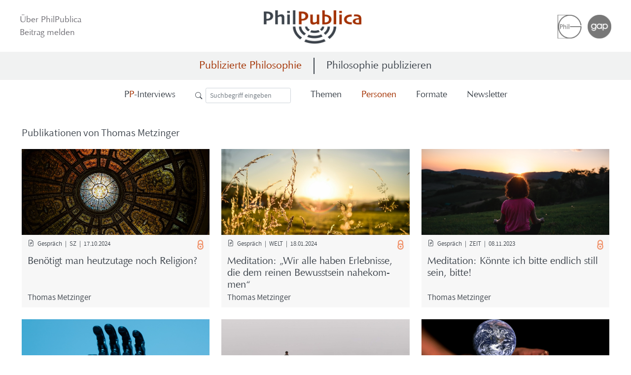

--- FILE ---
content_type: text/html; charset=UTF-8
request_url: https://philpublica.de/Publizierte_Philosophie/Personen/7df57cf3-5296-4eee-a44b-18ce6c325892
body_size: 33201
content:
<!DOCTYPE html>
<html lang="de">
    <head>
        <meta charset="UTF-8"/>
        <meta name="viewport" content="width=device-width, initial-scale=1, maximum-scale=1, user-scalable=no"/>
        <meta name="author" content="PhilPublica"/>
        <meta name="copyright" content="PhilPublica"/>
        <meta name="description" content="Ein Personenarchiv öffentlich publizierender Philosoph:innen mit Links auf deren Beiträge in Publikumsmedien."/>
        <meta name="keywords" content="Philosophie, Philosophieren, Public Philosophy, öffentliche Philosophie, Wissenschaftskommunikation, Philosophiekommunikation, Philosophiejournalismus, Philosophie in den Medien, Medienbeiträge von Philosoph:innen"/>
        <meta property="og:title" content="PhilPublica: Schaufenster öffentlicher Philosophie"/>
        <meta property="og:type" content="website" />
        <meta property="og:url" content="https://philpublica.de/Publizierte_Philosophie/Personen/7df57cf3-5296-4eee-a44b-18ce6c325892" />
        <meta property="og:site_name" content="PhilPublica" />
                    <meta property="og:description" content="Ein Personenarchiv öffentlich publizierender Philosoph:innen mit Links auf deren Beiträge in Publikumsmedien." />
                            <meta property="og:image" content="https://philpublica.de/images/social-media/philpublica.png">
            <meta property="og:image:type" content="image/png" />
            <meta property="og:image:width" content="1133" />
            <meta property="og:image:height" content="593" />
                <meta property="og:admins" content="PhilPublica" />
        <meta property="fb:admins" content="PhilPublica" />
        <title>PhilPublica: Schaufenster öffentlicher Philosophie</title>

        <script src="/hyphenopoly/Hyphenopoly_Loader.js"></script>
        <script>
            Hyphenopoly.config({
                require: {
                    "de": "FORCEHYPHENOPOLY",
                },
                setup: {
                    exceptions: {
                        "de": "zwei, Bei-spie-le"
                    },
                    selectors: {
                        ".PP": {
                            // hyphen: "•"
                        }
                    }
                }
            });
        </script>

                            <link rel="stylesheet" href="/build/vendors-node_modules_bootstrap_dist_js_bootstrap_esm_js-node_modules_bootstrap-icons_font_boo-523920.css"><link rel="stylesheet" href="/build/app.css">
        
                    <script src="/build/runtime.js" defer></script><script src="/build/vendors-node_modules_bootstrap_dist_js_bootstrap_esm_js-node_modules_bootstrap-icons_font_boo-523920.js" defer></script><script src="/build/app.js" defer></script>
            </head>

    <body class="d-flex flex-column min-vh-100 PP px-0 px-sm-4 px-xxl-0">
        <div class="container-xxl p-0">
        <div class="header d-flex align-items-center flex-wrap my-3 pt-1 px-3 mx-0 justify-content-between">
            <div class="order-md-1">
                <a class="header-text-links" href="/Ueber">Über PhilPublica</a><br>
                <a class="header-text-links" href="/Leitlinien">Beitrag melden</a>
            </div>

            <div class="header-logos order-md-3">
                <a href="https://www.dgphil.de/" target="_blank">
                    <img class="logo" src="/images/DGPhil_Logo.png">
                </a>
                <a href="https://gap-im-netz.de" target="_blank">
                    <img class="logo" src="/images/GAP-Logo_gray.png">
                </a>
            </div>

            <div class="break order-md-4"></div>

            <div class="pp-logo-container flex-grow-1 d-flex justify-content-center order-md-2 mx-md-5 mt-3 mt-md-0">
                <a href="/">
                    <img class="pp-logo" src="/images/philpublica.png">
                </a>
            </div>
        </div>
    </div>
    <div class="header-stripe main-menu donthyphenate">
        <div class="container-xxl d-flex justify-content-center">
            <div class="pe-3 pe-md-4" style="text-align: right">
                <a class="main-menu_active" href="/">Publizierte Philosophie</a>
            </div>
            <div class="vertical-separator my-0"></div>
            <div class="ps-3 ps-md-4">
                <a class="main-menu" href="/Publizieren">Philosophie publizieren</a>
            </div>
        </div>
    </div>
    <main class="flex-shrink-0">
        <div class="container-xxl mt-3">

                            
        <div class="container-xxl p-0 mb-4 submenu">
        <div class="container-xxl d-flex justify-content-around flex-wrap justify-content-lg-center">
            <div class="px-1 mx-lg-3">
                <a href="/Interviews" class="submenu">
                    <span>P</span><span style="color: #a33100;">P</span>-Interviews
                </a>
            </div>
            <div class="px-1 mx-lg-3">
                <div>
                    <form action="/Suche">
                        <div style="float: left">
                            <button type="submit" class="searchbutton" title="Suche starten"><i class="bi-search"></i>&ensp;</button>
                        </div>
                        <div class style="float: right;">
                            <input type="search" name="Suchbegriff" class="form-control form-control-sm" value="" placeholder="Suchbegriff eingeben" aria-label="Suche">
                        </div>
                    </form>
                </div>
            </div>
            <div class="narrow-menu-break"></div>
            <div class="px-1 mx-lg-3">
                <a href="/Publizierte_Philosophie/Themen" class="submenu">
                    Themen
                </a>
            </div>
            <div class="menu-break"></div>
            <div class="px-1 mx-lg-3">
                <a href="/Publizierte_Philosophie/Personen" class="submenu_active">
                    Personen
                </a>
            </div>
            <div class="narrow-menu-break"></div>
            <div class="px-1 mx-lg-3">
                <a href="/Publizierte_Philosophie/Formate" class="submenu">
                    Formate
                </a>
            </div>
            <div class="px-1 mx-lg-3">
                <a href="/Newsletter" class="submenu">
                    Newsletter
                </a>
            </div>

        </div>
    </div>

    <div class="row mt-4 px-2">
                    <h3 class="mx-0 my-3 pb-2">Publikationen von Thomas Metzinger</h3>
        
                                    
            
                                
                    
    <div class="col-12 col-md-6 col-xl-4">
        <div class="entry-box mb-4">
            <a href="https://www.sueddeutsche.de/projekte/artikel/wissen/religion-bewusstsein-spiritualitaet-meditation-e708386/?reduced=true" target="_blank">
                <div><img class="entry-box_image" src="/images/linked-entries/8e7723b2-408f-4c84-9c26-d4149106c2a1.jpg" alt="Titelbild: Ben&amp;ouml;tigt man heutzutage noch Religion?">
                </div>
            </a>
            <div class="my-2 mx-2 px-1">
                <div class="entry-box_properties-line d-flex">
                    <div class="me-auto" style="text-align: left;">
                        <i class="bi-file-earmark-text"></i>&ensp;Gespräch &thinsp;|&thinsp; SZ &thinsp;|&thinsp; 17.10.2024                    </div>
                    <div>
                        <img src="/images/access-status_paywall.png" title="Paywall" style="width:13px;">
                    </div>
                </div>
                <div class="mt-2 pt-1 entry-box_title">
                    <a class="entry-box_title-link" href="https://www.sueddeutsche.de/projekte/artikel/wissen/religion-bewusstsein-spiritualitaet-meditation-e708386/?reduced=true" target="_blank"><p>Ben&ouml;tigt man heutzutage noch Religion?</p></a>
                </div>
                <div class="pb-2">
                                                                                <a class="entry-box_subtitle_link" href="/Publizierte_Philosophie/Personen/7df57cf3-5296-4eee-a44b-18ce6c325892">Thomas Metzinger</a>                
            
                                    </div>
            </div>
        </div>
    </div>

                                    
            
                                
                    
    <div class="col-12 col-md-6 col-xl-4">
        <div class="entry-box mb-4">
            <a href="https://www.welt.de/wissenschaft/plus248393158/Meditation-Wir-alle-haben-Erlebnisse-die-dem-reinen-Bewusstsein-nahekommen.html?icid=search.product.onsitesearch" target="_blank">
                <div><img class="entry-box_image" src="/images/linked-entries/239ab0bc-ced5-42cb-b629-f167d48a8b17.jpg" alt="Titelbild: Meditation: &amp;bdquo;Wir alle haben Erlebnisse, die dem reinen Bewusstsein nahekommen&amp;ldquo;">
                </div>
            </a>
            <div class="my-2 mx-2 px-1">
                <div class="entry-box_properties-line d-flex">
                    <div class="me-auto" style="text-align: left;">
                        <i class="bi-file-earmark-text"></i>&ensp;Gespräch &thinsp;|&thinsp; WELT &thinsp;|&thinsp; 18.01.2024                    </div>
                    <div>
                        <img src="/images/access-status_paywall.png" title="Paywall" style="width:13px;">
                    </div>
                </div>
                <div class="mt-2 pt-1 entry-box_title">
                    <a class="entry-box_title-link" href="https://www.welt.de/wissenschaft/plus248393158/Meditation-Wir-alle-haben-Erlebnisse-die-dem-reinen-Bewusstsein-nahekommen.html?icid=search.product.onsitesearch" target="_blank"><p>Meditation: &bdquo;Wir alle haben Erlebnisse, die dem reinen Bewusstsein nahekommen&ldquo;</p></a>
                </div>
                <div class="pb-2">
                                                                                <a class="entry-box_subtitle_link" href="/Publizierte_Philosophie/Personen/7df57cf3-5296-4eee-a44b-18ce6c325892">Thomas Metzinger</a>                
            
                                    </div>
            </div>
        </div>
    </div>

                                    
            
                                
                    
    <div class="col-12 col-md-6 col-xl-4">
        <div class="entry-box mb-4">
            <a href="https://www.zeit.de/2023/47/meditation-thomas-metzinger-philosoph-ruhe" target="_blank">
                <div><img class="entry-box_image" src="/images/linked-entries/4405b4d2-335c-4140-9fb7-e44ae7a5c3a9.jpg" alt="Titelbild: Meditation: K&amp;ouml;nnte ich bitte endlich still sein, bitte!">
                </div>
            </a>
            <div class="my-2 mx-2 px-1">
                <div class="entry-box_properties-line d-flex">
                    <div class="me-auto" style="text-align: left;">
                        <i class="bi-file-earmark-text"></i>&ensp;Gespräch &thinsp;|&thinsp; ZEIT &thinsp;|&thinsp; 08.11.2023                    </div>
                    <div>
                        <img src="/images/access-status_paywall.png" title="Paywall" style="width:13px;">
                    </div>
                </div>
                <div class="mt-2 pt-1 entry-box_title">
                    <a class="entry-box_title-link" href="https://www.zeit.de/2023/47/meditation-thomas-metzinger-philosoph-ruhe" target="_blank"><p>Meditation: K&ouml;nnte ich bitte endlich still sein, bitte!</p></a>
                </div>
                <div class="pb-2">
                                                                                <a class="entry-box_subtitle_link" href="/Publizierte_Philosophie/Personen/7df57cf3-5296-4eee-a44b-18ce6c325892">Thomas Metzinger</a>                
            
                                    </div>
            </div>
        </div>
    </div>

                                    
            
                                
                    
    <div class="col-12 col-md-6 col-xl-4">
        <div class="entry-box mb-4">
            <a href="https://www.zeit.de/zeit-magazin/2023/20/wissenschaft-ungeloeste-frage-raetsel#werden-maschinen-leiden-wenn-sie-bewusstsein-entwickeln" target="_blank">
                <div><img class="entry-box_image" src="/images/linked-entries/570de5c6-deb7-4b53-9460-55aafa727554.jpg" alt="Titelbild: Werden Maschinen leiden, wenn sie Bewusstsein entwickeln?">
                </div>
            </a>
            <div class="my-2 mx-2 px-1">
                <div class="entry-box_properties-line d-flex">
                    <div class="me-auto" style="text-align: left;">
                        <i class="bi-file-earmark-text"></i>&ensp;Artikel &thinsp;|&thinsp; ZEIT Magazin &thinsp;|&thinsp; 10.05.2023                    </div>
                    <div>
                        <img src="/images/access-status_paywall.png" title="Paywall" style="width:13px;">
                    </div>
                </div>
                <div class="mt-2 pt-1 entry-box_title">
                    <a class="entry-box_title-link" href="https://www.zeit.de/zeit-magazin/2023/20/wissenschaft-ungeloeste-frage-raetsel#werden-maschinen-leiden-wenn-sie-bewusstsein-entwickeln" target="_blank"><p>Werden Maschinen leiden, wenn sie Bewusstsein entwickeln?</p></a>
                </div>
                <div class="pb-2">
                                                                                <a class="entry-box_subtitle_link" href="/Publizierte_Philosophie/Personen/7df57cf3-5296-4eee-a44b-18ce6c325892">Thomas Metzinger</a>                 et al.
            
                                    </div>
            </div>
        </div>
    </div>

                                    
            
                                
        
    <div class="col-12 col-md-6 col-xl-4">
        <div class="entry-box mb-4">
            <a href="https://wdrmedien-a.akamaihd.net/medp/podcast/weltweit/fsk0/288/2883219/wdr5dasphilosophischeradio_2023-02-27_waskannzwischenphilosophieundmeditationentstehen_wdr5.mp3" target="_blank">
                <div><img class="entry-box_image" src="/images/linked-entries/91b6713e-0358-456c-a330-ce222e78f1b2.jpg" alt="Titelbild: Was kann zwischen Philosophie und Meditation entstehen?">
                </div>
            </a>
            <div class="my-2 mx-2 px-1">
                <div class="entry-box_properties-line d-flex">
                    <div class="me-auto" style="text-align: left;">
                        <i class="bi-mic-fill"></i>&ensp;Gespräch &thinsp;|&thinsp; Das philosophische Radio &thinsp;|&thinsp; 27.02.2023                    </div>
                    <div>
                        <img src="/images/access-status_open.png" title="frei verfügbar" style="width:13px;">
                    </div>
                </div>
                <div class="mt-2 pt-1 entry-box_title">
                    <a class="entry-box_title-link" href="https://wdrmedien-a.akamaihd.net/medp/podcast/weltweit/fsk0/288/2883219/wdr5dasphilosophischeradio_2023-02-27_waskannzwischenphilosophieundmeditationentstehen_wdr5.mp3" target="_blank"><p>Was kann zwischen Philosophie und Meditation entstehen?</p></a>
                </div>
                <div class="pb-2">
                                                                                <a class="entry-box_subtitle_link" href="/Publizierte_Philosophie/Personen/7df57cf3-5296-4eee-a44b-18ce6c325892">Thomas Metzinger</a>                
            
                                    </div>
            </div>
        </div>
    </div>

                                    
            
                                
        
    <div class="col-12 col-md-6 col-xl-4">
        <div class="entry-box mb-4">
            <a href="https://www.deutschlandfunkkultur.de/klimakrise-und-bewusstseinskultur-in-wuerde-scheitern-dlf-kultur-0cffb761-100.html" target="_blank">
                <div><img class="entry-box_image" src="/images/linked-entries/686c9c93-3425-4390-9184-b68ce74b3b41.jpg" alt="Titelbild: Klimakrise und &amp;bdquo;Bewusstseinskultur&amp;ldquo; &amp;ndash; In W&amp;uuml;rde scheitern?">
                </div>
            </a>
            <div class="my-2 mx-2 px-1">
                <div class="entry-box_properties-line d-flex">
                    <div class="me-auto" style="text-align: left;">
                        <i class="bi-mic-fill"></i>&ensp;Gespräch &thinsp;|&thinsp; Sein und Streit &thinsp;|&thinsp; 26.02.2023                    </div>
                    <div>
                        <img src="/images/access-status_open.png" title="frei verfügbar" style="width:13px;">
                    </div>
                </div>
                <div class="mt-2 pt-1 entry-box_title">
                    <a class="entry-box_title-link" href="https://www.deutschlandfunkkultur.de/klimakrise-und-bewusstseinskultur-in-wuerde-scheitern-dlf-kultur-0cffb761-100.html" target="_blank"><p>Klimakrise und &bdquo;Bewusstseinskultur&ldquo; &ndash; In W&uuml;rde scheitern?</p></a>
                </div>
                <div class="pb-2">
                                                                                <a class="entry-box_subtitle_link" href="/Publizierte_Philosophie/Personen/7df57cf3-5296-4eee-a44b-18ce6c325892">Thomas Metzinger</a>                
            
                                    </div>
            </div>
        </div>
    </div>

                                    
            
                                
        
    <div class="col-12 col-md-6 col-xl-4">
        <div class="entry-box mb-4">
            <a href="https://www.philomag.de/artikel/thomas-metzinger-der-menschliche-geist-scheint-der-klimakatastrophe-seinen-meister" target="_blank">
                <div><img class="entry-box_image" src="/images/linked-entries/ed9d89a0-cee6-4494-8f75-462d40cbf7fa.jpg" alt="Titelbild: &amp;bdquo;Der menschliche Geist scheint in der Klimakatastrophe seinen Meister gefunden zu haben&amp;ldquo;">
                </div>
            </a>
            <div class="my-2 mx-2 px-1">
                <div class="entry-box_properties-line d-flex">
                    <div class="me-auto" style="text-align: left;">
                        <i class="bi-file-earmark-text"></i>&ensp;Gespräch &thinsp;|&thinsp; Philosophie Magazin &thinsp;|&thinsp; 12.01.2023                    </div>
                    <div>
                        <img src="/images/access-status_open.png" title="frei verfügbar" style="width:13px;">
                    </div>
                </div>
                <div class="mt-2 pt-1 entry-box_title">
                    <a class="entry-box_title-link" href="https://www.philomag.de/artikel/thomas-metzinger-der-menschliche-geist-scheint-der-klimakatastrophe-seinen-meister" target="_blank"><p>&bdquo;Der menschliche Geist scheint in der Klimakatastrophe seinen Meister gefunden zu haben&ldquo;</p></a>
                </div>
                <div class="pb-2">
                                                                                <a class="entry-box_subtitle_link" href="/Publizierte_Philosophie/Personen/7df57cf3-5296-4eee-a44b-18ce6c325892">Thomas Metzinger</a>                
            
                                    </div>
            </div>
        </div>
    </div>

                                    
                                                        
                                
        
    <div class="col-12 col-md-6 col-xl-4">
        <div class="entry-box_washed-out mb-4">
            <a  target="_blank">
                <div><img class="entry-box_image" src="/images/offline.jpg" alt="Titelbild: Autonom? &amp;ndash; die menschliche Gedankenwelt">
                </div>
            </a>
            <div class="my-2 mx-2 px-1">
                <div class="entry-box_properties-line d-flex">
                    <div class="me-auto" style="text-align: left;">
                        <i class="bi-mic-fill"></i>&ensp;Gespräch &thinsp;|&thinsp; Das philosophische Radio &thinsp;|&thinsp; 19.07.2021                    </div>
                    <div>
                        <img src="/images/access-status_open.png" title="frei verfügbar" style="width:13px;">
                    </div>
                </div>
                <div class="mt-2 pt-1 entry-box_title">
                    <a class="entry-box_title-link_washed-out"  target="_blank"><p>Autonom? &ndash; die menschliche Gedankenwelt</p></a>
                </div>
                <div class="pb-2">
                                                                                <a class="entry-box_subtitle_link_washed-out" href="/Publizierte_Philosophie/Personen/7df57cf3-5296-4eee-a44b-18ce6c325892">Thomas Metzinger</a>                
            
                                    </div>
            </div>
        </div>
    </div>

                                    
            
                                
                    
    <div class="col-12 col-md-6 col-xl-4">
        <div class="entry-box mb-4">
            <a href="https://projekte.sueddeutsche.de/artikel/wissen/im-ozean-der-qualen-e241598/?reduced=true" target="_blank">
                <div><img class="entry-box_image" src="/images/linked-entries/125182da-e1be-4b5c-a4e5-ac6983a40382.jpg" alt="Titelbild: Im Ozean der Qualen">
                </div>
            </a>
            <div class="my-2 mx-2 px-1">
                <div class="entry-box_properties-line d-flex">
                    <div class="me-auto" style="text-align: left;">
                        <i class="bi-file-earmark-text"></i>&ensp;Artikel &thinsp;|&thinsp; SZ &thinsp;|&thinsp; 23.04.2021                    </div>
                    <div>
                        <img src="/images/access-status_paywall.png" title="Paywall" style="width:13px;">
                    </div>
                </div>
                <div class="mt-2 pt-1 entry-box_title">
                    <a class="entry-box_title-link" href="https://projekte.sueddeutsche.de/artikel/wissen/im-ozean-der-qualen-e241598/?reduced=true" target="_blank">Im Ozean der Qualen</a>
                </div>
                <div class="pb-2">
                                                                                <a class="entry-box_subtitle_link" href="/Publizierte_Philosophie/Personen/7df57cf3-5296-4eee-a44b-18ce6c325892">Thomas Metzinger</a>                
            
                                    </div>
            </div>
        </div>
    </div>

                                    
            
                                
        
    <div class="col-12 col-md-6 col-xl-4">
        <div class="entry-box mb-4">
            <a href="https://www.sueddeutsche.de/digital/kuenstliche-intelligenz-eu-1.5272037" target="_blank">
                <div><img class="entry-box_image" src="/images/linked-entries/24a8112b-9c78-4966-8fe2-ebe800f26aca.jpg" alt="Titelbild: „Facebook und Tiktok sind für mich Hochrisiko-Technologie“">
                </div>
            </a>
            <div class="my-2 mx-2 px-1">
                <div class="entry-box_properties-line d-flex">
                    <div class="me-auto" style="text-align: left;">
                        <i class="bi-file-earmark-text"></i>&ensp;Gespräch &thinsp;|&thinsp; SZ &thinsp;|&thinsp; 22.04.2021                    </div>
                    <div>
                        <img src="/images/access-status_open.png" title="frei verfügbar" style="width:13px;">
                    </div>
                </div>
                <div class="mt-2 pt-1 entry-box_title">
                    <a class="entry-box_title-link" href="https://www.sueddeutsche.de/digital/kuenstliche-intelligenz-eu-1.5272037" target="_blank">„Facebook und Tiktok sind für mich Hochrisiko-Technologie“</a>
                </div>
                <div class="pb-2">
                                                                                <a class="entry-box_subtitle_link" href="/Publizierte_Philosophie/Personen/7df57cf3-5296-4eee-a44b-18ce6c325892">Thomas Metzinger</a>                
            
                                    </div>
            </div>
        </div>
    </div>

                                    
            
                                
        
    <div class="col-12 col-md-6 col-xl-4">
        <div class="entry-box mb-4">
            <a href="https://www.tagesspiegel.de/politik/und-was-ist-mit-der-ethik-warum-das-eu-weissbuch-zur-kuenstlichen-intelligenz-enttaeuscht/25739396.html" target="_blank">
                <div><img class="entry-box_image" src="/images/linked-entries/d821464f-e193-4bb5-bb09-55e63cc097a4.jpg" alt="Titelbild: Warum das EU-Weißbuch zur Künstlichen Intelligenz enttäuscht">
                </div>
            </a>
            <div class="my-2 mx-2 px-1">
                <div class="entry-box_properties-line d-flex">
                    <div class="me-auto" style="text-align: left;">
                        <i class="bi-file-earmark-text"></i>&ensp;Artikel &thinsp;|&thinsp; Tagesspiegel &thinsp;|&thinsp; 14.04.2021                    </div>
                    <div>
                        <img src="/images/access-status_open.png" title="frei verfügbar" style="width:13px;">
                    </div>
                </div>
                <div class="mt-2 pt-1 entry-box_title">
                    <a class="entry-box_title-link" href="https://www.tagesspiegel.de/politik/und-was-ist-mit-der-ethik-warum-das-eu-weissbuch-zur-kuenstlichen-intelligenz-enttaeuscht/25739396.html" target="_blank">Warum das EU-Weißbuch zur Künstlichen Intelligenz enttäuscht</a>
                </div>
                <div class="pb-2">
                                                                                <a class="entry-box_subtitle_link" href="/Publizierte_Philosophie/Personen/475a8c09-2455-4b21-aad7-a59521d39677">Mark Coeckelbergh</a>,                                     <a class="entry-box_subtitle_link" href="/Publizierte_Philosophie/Personen/7df57cf3-5296-4eee-a44b-18ce6c325892">Thomas Metzinger</a>                
            
                                    </div>
            </div>
        </div>
    </div>

                                    
            
                                
        
    <div class="col-12 col-md-6 col-xl-4">
        <div class="entry-box mb-4">
            <a href="https://www.tagesspiegel.de/politik/eu-ethikrichtlinien-fuer-kuenstliche-intelligenz-nehmt-der-industrie-die-ethik-weg/24195388.html" target="_blank">
                <div><img class="entry-box_image" src="/images/linked-entries/fc6c568d-feb8-4d70-b4ea-3e74d64016ee.jpg" alt="Titelbild: Nehmt der Industrie die Ethik weg!">
                </div>
            </a>
            <div class="my-2 mx-2 px-1">
                <div class="entry-box_properties-line d-flex">
                    <div class="me-auto" style="text-align: left;">
                        <i class="bi-file-earmark-text"></i>&ensp;Artikel &thinsp;|&thinsp; Tagesspiegel &thinsp;|&thinsp; 08.04.2021                    </div>
                    <div>
                        <img src="/images/access-status_open.png" title="frei verfügbar" style="width:13px;">
                    </div>
                </div>
                <div class="mt-2 pt-1 entry-box_title">
                    <a class="entry-box_title-link" href="https://www.tagesspiegel.de/politik/eu-ethikrichtlinien-fuer-kuenstliche-intelligenz-nehmt-der-industrie-die-ethik-weg/24195388.html" target="_blank">Nehmt der Industrie die Ethik weg!</a>
                </div>
                <div class="pb-2">
                                                                                <a class="entry-box_subtitle_link" href="/Publizierte_Philosophie/Personen/7df57cf3-5296-4eee-a44b-18ce6c325892">Thomas Metzinger</a>                
            
                                    </div>
            </div>
        </div>
    </div>

                                    
            
                                
        
    <div class="col-12 col-md-6 col-xl-4">
        <div class="entry-box mb-4">
            <a href="https://kritisches-denken-podcast.de/episode-43-willensfreiheit-selbstmodell-und-vergaenglichkeit-teil-2/" target="_blank">
                <div><img class="entry-box_image" src="/images/linked-entries/21ff7cb8-920a-449e-8282-d40cedc5e938.jpg" alt="Titelbild: Willensfreiheit, Selbstmodell und Verg&amp;auml;nglichkeit">
                </div>
            </a>
            <div class="my-2 mx-2 px-1">
                <div class="entry-box_properties-line d-flex">
                    <div class="me-auto" style="text-align: left;">
                        <i class="bi-mic-fill"></i>&ensp;Podcast &thinsp;|&thinsp; Kritisches Denken-Podcast &thinsp;|&thinsp; 29.11.2020                    </div>
                    <div>
                        <img src="/images/access-status_open.png" title="frei verfügbar" style="width:13px;">
                    </div>
                </div>
                <div class="mt-2 pt-1 entry-box_title">
                    <a class="entry-box_title-link" href="https://kritisches-denken-podcast.de/episode-43-willensfreiheit-selbstmodell-und-vergaenglichkeit-teil-2/" target="_blank"><p>Willensfreiheit, Selbstmodell und Verg&auml;nglichkeit</p></a>
                </div>
                <div class="pb-2">
                                                                                <a class="entry-box_subtitle_link" href="/Publizierte_Philosophie/Personen/7df57cf3-5296-4eee-a44b-18ce6c325892">Thomas Metzinger</a>                
            
                                    </div>
            </div>
        </div>
    </div>

                                    
            
                                
        
    <div class="col-12 col-md-6 col-xl-4">
        <div class="entry-box mb-4">
            <a href="https://kritisches-denken-podcast.de/episode-42-ueber-das-bewusstsein-und-den-ego-tunnel-teil-1/" target="_blank">
                <div><img class="entry-box_image" src="/images/linked-entries/264c1f7d-af35-4d7b-91f4-be57360f64be.jpg" alt="Titelbild: &amp;Uuml;ber das Bewusstsein und den Ego-Tunnel">
                </div>
            </a>
            <div class="my-2 mx-2 px-1">
                <div class="entry-box_properties-line d-flex">
                    <div class="me-auto" style="text-align: left;">
                        <i class="bi-mic-fill"></i>&ensp;Podcast &thinsp;|&thinsp; Kritisches Denken-Podcast &thinsp;|&thinsp; 20.11.2020                    </div>
                    <div>
                        <img src="/images/access-status_open.png" title="frei verfügbar" style="width:13px;">
                    </div>
                </div>
                <div class="mt-2 pt-1 entry-box_title">
                    <a class="entry-box_title-link" href="https://kritisches-denken-podcast.de/episode-42-ueber-das-bewusstsein-und-den-ego-tunnel-teil-1/" target="_blank"><p>&Uuml;ber das Bewusstsein und den Ego-Tunnel</p></a>
                </div>
                <div class="pb-2">
                                                                                <a class="entry-box_subtitle_link" href="/Publizierte_Philosophie/Personen/7df57cf3-5296-4eee-a44b-18ce6c325892">Thomas Metzinger</a>                
            
                                    </div>
            </div>
        </div>
    </div>

        
    </div>

            
        </div>
    </main>
    
    <footer class="footer mt-auto py-5 donthyphenate">

        


        <div class="footer-stripe"></div>

        <div class="container footer-icons d-flex justify-content-center mt-4 mb-2">
            <a class="footer-icons" href="https://www.facebook.com/PhilPublica" target="_blank">
                <i class="bi-facebook"></i>
            </a>
            &emsp;
            <a class="footer-icons" href="https://www.instagram.com/philpublica" target="_blank">
                <i class="bi-instagram"></i>
            </a>
            &emsp;
            <a class="footer-icons" href="https://twitter.com/PhilPublica" target="_blank">
                <i class="bi-twitter-x"></i>
            </a>
        </div>

        <div class="container d-flex justify-content-center">
            <div class="pe-2"><a class="footer-text" href="/Impressum">Impressum</a></div>
            <div class="pe-2">|</div>
            <div class="pe-2"><a class="footer-text" href="/Impressum#Datenschutz">Datenschutz</a></div>
            <div class="pe-2">|</div>
            <div class="pe-2"><a class="footer-text" href="/Kontakt">Kontakt</a></div>
        </div>

    </footer>


    <script>
        function mt(firstPart, lastPart, topic, details) {
            const whole = firstPart + "@" + lastPart;
            window.open(`mailto:${whole}?cc=&subject=${topic}&body=${details}`, '_self');
        }
    </script>
    </body>
</html>

--- FILE ---
content_type: text/css
request_url: https://philpublica.de/build/vendors-node_modules_bootstrap_dist_js_bootstrap_esm_js-node_modules_bootstrap-icons_font_boo-523920.css
body_size: 309236
content:
/*!
 * Bootstrap Icons v1.11.1 (https://icons.getbootstrap.com/)
 * Copyright 2019-2023 The Bootstrap Authors
 * Licensed under MIT (https://github.com/twbs/icons/blob/main/LICENSE)
 */

@font-face {
  font-display: block;
  font-family: "bootstrap-icons";
  src: url(/build/fonts/bootstrap-icons.dea24bf5.woff2) format("woff2"),
url(/build/fonts/bootstrap-icons.449ad8ad.woff) format("woff");
}

.bi::before,
[class^="bi-"]::before,
[class*=" bi-"]::before {
  display: inline-block;
  font-family: bootstrap-icons !important;
  font-style: normal;
  font-weight: normal !important;
  font-variant: normal;
  text-transform: none;
  line-height: 1;
  vertical-align: -.125em;
  -webkit-font-smoothing: antialiased;
  -moz-osx-font-smoothing: grayscale;
}

.bi-123::before { content: "\f67f"; }
.bi-alarm-fill::before { content: "\f101"; }
.bi-alarm::before { content: "\f102"; }
.bi-align-bottom::before { content: "\f103"; }
.bi-align-center::before { content: "\f104"; }
.bi-align-end::before { content: "\f105"; }
.bi-align-middle::before { content: "\f106"; }
.bi-align-start::before { content: "\f107"; }
.bi-align-top::before { content: "\f108"; }
.bi-alt::before { content: "\f109"; }
.bi-app-indicator::before { content: "\f10a"; }
.bi-app::before { content: "\f10b"; }
.bi-archive-fill::before { content: "\f10c"; }
.bi-archive::before { content: "\f10d"; }
.bi-arrow-90deg-down::before { content: "\f10e"; }
.bi-arrow-90deg-left::before { content: "\f10f"; }
.bi-arrow-90deg-right::before { content: "\f110"; }
.bi-arrow-90deg-up::before { content: "\f111"; }
.bi-arrow-bar-down::before { content: "\f112"; }
.bi-arrow-bar-left::before { content: "\f113"; }
.bi-arrow-bar-right::before { content: "\f114"; }
.bi-arrow-bar-up::before { content: "\f115"; }
.bi-arrow-clockwise::before { content: "\f116"; }
.bi-arrow-counterclockwise::before { content: "\f117"; }
.bi-arrow-down-circle-fill::before { content: "\f118"; }
.bi-arrow-down-circle::before { content: "\f119"; }
.bi-arrow-down-left-circle-fill::before { content: "\f11a"; }
.bi-arrow-down-left-circle::before { content: "\f11b"; }
.bi-arrow-down-left-square-fill::before { content: "\f11c"; }
.bi-arrow-down-left-square::before { content: "\f11d"; }
.bi-arrow-down-left::before { content: "\f11e"; }
.bi-arrow-down-right-circle-fill::before { content: "\f11f"; }
.bi-arrow-down-right-circle::before { content: "\f120"; }
.bi-arrow-down-right-square-fill::before { content: "\f121"; }
.bi-arrow-down-right-square::before { content: "\f122"; }
.bi-arrow-down-right::before { content: "\f123"; }
.bi-arrow-down-short::before { content: "\f124"; }
.bi-arrow-down-square-fill::before { content: "\f125"; }
.bi-arrow-down-square::before { content: "\f126"; }
.bi-arrow-down-up::before { content: "\f127"; }
.bi-arrow-down::before { content: "\f128"; }
.bi-arrow-left-circle-fill::before { content: "\f129"; }
.bi-arrow-left-circle::before { content: "\f12a"; }
.bi-arrow-left-right::before { content: "\f12b"; }
.bi-arrow-left-short::before { content: "\f12c"; }
.bi-arrow-left-square-fill::before { content: "\f12d"; }
.bi-arrow-left-square::before { content: "\f12e"; }
.bi-arrow-left::before { content: "\f12f"; }
.bi-arrow-repeat::before { content: "\f130"; }
.bi-arrow-return-left::before { content: "\f131"; }
.bi-arrow-return-right::before { content: "\f132"; }
.bi-arrow-right-circle-fill::before { content: "\f133"; }
.bi-arrow-right-circle::before { content: "\f134"; }
.bi-arrow-right-short::before { content: "\f135"; }
.bi-arrow-right-square-fill::before { content: "\f136"; }
.bi-arrow-right-square::before { content: "\f137"; }
.bi-arrow-right::before { content: "\f138"; }
.bi-arrow-up-circle-fill::before { content: "\f139"; }
.bi-arrow-up-circle::before { content: "\f13a"; }
.bi-arrow-up-left-circle-fill::before { content: "\f13b"; }
.bi-arrow-up-left-circle::before { content: "\f13c"; }
.bi-arrow-up-left-square-fill::before { content: "\f13d"; }
.bi-arrow-up-left-square::before { content: "\f13e"; }
.bi-arrow-up-left::before { content: "\f13f"; }
.bi-arrow-up-right-circle-fill::before { content: "\f140"; }
.bi-arrow-up-right-circle::before { content: "\f141"; }
.bi-arrow-up-right-square-fill::before { content: "\f142"; }
.bi-arrow-up-right-square::before { content: "\f143"; }
.bi-arrow-up-right::before { content: "\f144"; }
.bi-arrow-up-short::before { content: "\f145"; }
.bi-arrow-up-square-fill::before { content: "\f146"; }
.bi-arrow-up-square::before { content: "\f147"; }
.bi-arrow-up::before { content: "\f148"; }
.bi-arrows-angle-contract::before { content: "\f149"; }
.bi-arrows-angle-expand::before { content: "\f14a"; }
.bi-arrows-collapse::before { content: "\f14b"; }
.bi-arrows-expand::before { content: "\f14c"; }
.bi-arrows-fullscreen::before { content: "\f14d"; }
.bi-arrows-move::before { content: "\f14e"; }
.bi-aspect-ratio-fill::before { content: "\f14f"; }
.bi-aspect-ratio::before { content: "\f150"; }
.bi-asterisk::before { content: "\f151"; }
.bi-at::before { content: "\f152"; }
.bi-award-fill::before { content: "\f153"; }
.bi-award::before { content: "\f154"; }
.bi-back::before { content: "\f155"; }
.bi-backspace-fill::before { content: "\f156"; }
.bi-backspace-reverse-fill::before { content: "\f157"; }
.bi-backspace-reverse::before { content: "\f158"; }
.bi-backspace::before { content: "\f159"; }
.bi-badge-3d-fill::before { content: "\f15a"; }
.bi-badge-3d::before { content: "\f15b"; }
.bi-badge-4k-fill::before { content: "\f15c"; }
.bi-badge-4k::before { content: "\f15d"; }
.bi-badge-8k-fill::before { content: "\f15e"; }
.bi-badge-8k::before { content: "\f15f"; }
.bi-badge-ad-fill::before { content: "\f160"; }
.bi-badge-ad::before { content: "\f161"; }
.bi-badge-ar-fill::before { content: "\f162"; }
.bi-badge-ar::before { content: "\f163"; }
.bi-badge-cc-fill::before { content: "\f164"; }
.bi-badge-cc::before { content: "\f165"; }
.bi-badge-hd-fill::before { content: "\f166"; }
.bi-badge-hd::before { content: "\f167"; }
.bi-badge-tm-fill::before { content: "\f168"; }
.bi-badge-tm::before { content: "\f169"; }
.bi-badge-vo-fill::before { content: "\f16a"; }
.bi-badge-vo::before { content: "\f16b"; }
.bi-badge-vr-fill::before { content: "\f16c"; }
.bi-badge-vr::before { content: "\f16d"; }
.bi-badge-wc-fill::before { content: "\f16e"; }
.bi-badge-wc::before { content: "\f16f"; }
.bi-bag-check-fill::before { content: "\f170"; }
.bi-bag-check::before { content: "\f171"; }
.bi-bag-dash-fill::before { content: "\f172"; }
.bi-bag-dash::before { content: "\f173"; }
.bi-bag-fill::before { content: "\f174"; }
.bi-bag-plus-fill::before { content: "\f175"; }
.bi-bag-plus::before { content: "\f176"; }
.bi-bag-x-fill::before { content: "\f177"; }
.bi-bag-x::before { content: "\f178"; }
.bi-bag::before { content: "\f179"; }
.bi-bar-chart-fill::before { content: "\f17a"; }
.bi-bar-chart-line-fill::before { content: "\f17b"; }
.bi-bar-chart-line::before { content: "\f17c"; }
.bi-bar-chart-steps::before { content: "\f17d"; }
.bi-bar-chart::before { content: "\f17e"; }
.bi-basket-fill::before { content: "\f17f"; }
.bi-basket::before { content: "\f180"; }
.bi-basket2-fill::before { content: "\f181"; }
.bi-basket2::before { content: "\f182"; }
.bi-basket3-fill::before { content: "\f183"; }
.bi-basket3::before { content: "\f184"; }
.bi-battery-charging::before { content: "\f185"; }
.bi-battery-full::before { content: "\f186"; }
.bi-battery-half::before { content: "\f187"; }
.bi-battery::before { content: "\f188"; }
.bi-bell-fill::before { content: "\f189"; }
.bi-bell::before { content: "\f18a"; }
.bi-bezier::before { content: "\f18b"; }
.bi-bezier2::before { content: "\f18c"; }
.bi-bicycle::before { content: "\f18d"; }
.bi-binoculars-fill::before { content: "\f18e"; }
.bi-binoculars::before { content: "\f18f"; }
.bi-blockquote-left::before { content: "\f190"; }
.bi-blockquote-right::before { content: "\f191"; }
.bi-book-fill::before { content: "\f192"; }
.bi-book-half::before { content: "\f193"; }
.bi-book::before { content: "\f194"; }
.bi-bookmark-check-fill::before { content: "\f195"; }
.bi-bookmark-check::before { content: "\f196"; }
.bi-bookmark-dash-fill::before { content: "\f197"; }
.bi-bookmark-dash::before { content: "\f198"; }
.bi-bookmark-fill::before { content: "\f199"; }
.bi-bookmark-heart-fill::before { content: "\f19a"; }
.bi-bookmark-heart::before { content: "\f19b"; }
.bi-bookmark-plus-fill::before { content: "\f19c"; }
.bi-bookmark-plus::before { content: "\f19d"; }
.bi-bookmark-star-fill::before { content: "\f19e"; }
.bi-bookmark-star::before { content: "\f19f"; }
.bi-bookmark-x-fill::before { content: "\f1a0"; }
.bi-bookmark-x::before { content: "\f1a1"; }
.bi-bookmark::before { content: "\f1a2"; }
.bi-bookmarks-fill::before { content: "\f1a3"; }
.bi-bookmarks::before { content: "\f1a4"; }
.bi-bookshelf::before { content: "\f1a5"; }
.bi-bootstrap-fill::before { content: "\f1a6"; }
.bi-bootstrap-reboot::before { content: "\f1a7"; }
.bi-bootstrap::before { content: "\f1a8"; }
.bi-border-all::before { content: "\f1a9"; }
.bi-border-bottom::before { content: "\f1aa"; }
.bi-border-center::before { content: "\f1ab"; }
.bi-border-inner::before { content: "\f1ac"; }
.bi-border-left::before { content: "\f1ad"; }
.bi-border-middle::before { content: "\f1ae"; }
.bi-border-outer::before { content: "\f1af"; }
.bi-border-right::before { content: "\f1b0"; }
.bi-border-style::before { content: "\f1b1"; }
.bi-border-top::before { content: "\f1b2"; }
.bi-border-width::before { content: "\f1b3"; }
.bi-border::before { content: "\f1b4"; }
.bi-bounding-box-circles::before { content: "\f1b5"; }
.bi-bounding-box::before { content: "\f1b6"; }
.bi-box-arrow-down-left::before { content: "\f1b7"; }
.bi-box-arrow-down-right::before { content: "\f1b8"; }
.bi-box-arrow-down::before { content: "\f1b9"; }
.bi-box-arrow-in-down-left::before { content: "\f1ba"; }
.bi-box-arrow-in-down-right::before { content: "\f1bb"; }
.bi-box-arrow-in-down::before { content: "\f1bc"; }
.bi-box-arrow-in-left::before { content: "\f1bd"; }
.bi-box-arrow-in-right::before { content: "\f1be"; }
.bi-box-arrow-in-up-left::before { content: "\f1bf"; }
.bi-box-arrow-in-up-right::before { content: "\f1c0"; }
.bi-box-arrow-in-up::before { content: "\f1c1"; }
.bi-box-arrow-left::before { content: "\f1c2"; }
.bi-box-arrow-right::before { content: "\f1c3"; }
.bi-box-arrow-up-left::before { content: "\f1c4"; }
.bi-box-arrow-up-right::before { content: "\f1c5"; }
.bi-box-arrow-up::before { content: "\f1c6"; }
.bi-box-seam::before { content: "\f1c7"; }
.bi-box::before { content: "\f1c8"; }
.bi-braces::before { content: "\f1c9"; }
.bi-bricks::before { content: "\f1ca"; }
.bi-briefcase-fill::before { content: "\f1cb"; }
.bi-briefcase::before { content: "\f1cc"; }
.bi-brightness-alt-high-fill::before { content: "\f1cd"; }
.bi-brightness-alt-high::before { content: "\f1ce"; }
.bi-brightness-alt-low-fill::before { content: "\f1cf"; }
.bi-brightness-alt-low::before { content: "\f1d0"; }
.bi-brightness-high-fill::before { content: "\f1d1"; }
.bi-brightness-high::before { content: "\f1d2"; }
.bi-brightness-low-fill::before { content: "\f1d3"; }
.bi-brightness-low::before { content: "\f1d4"; }
.bi-broadcast-pin::before { content: "\f1d5"; }
.bi-broadcast::before { content: "\f1d6"; }
.bi-brush-fill::before { content: "\f1d7"; }
.bi-brush::before { content: "\f1d8"; }
.bi-bucket-fill::before { content: "\f1d9"; }
.bi-bucket::before { content: "\f1da"; }
.bi-bug-fill::before { content: "\f1db"; }
.bi-bug::before { content: "\f1dc"; }
.bi-building::before { content: "\f1dd"; }
.bi-bullseye::before { content: "\f1de"; }
.bi-calculator-fill::before { content: "\f1df"; }
.bi-calculator::before { content: "\f1e0"; }
.bi-calendar-check-fill::before { content: "\f1e1"; }
.bi-calendar-check::before { content: "\f1e2"; }
.bi-calendar-date-fill::before { content: "\f1e3"; }
.bi-calendar-date::before { content: "\f1e4"; }
.bi-calendar-day-fill::before { content: "\f1e5"; }
.bi-calendar-day::before { content: "\f1e6"; }
.bi-calendar-event-fill::before { content: "\f1e7"; }
.bi-calendar-event::before { content: "\f1e8"; }
.bi-calendar-fill::before { content: "\f1e9"; }
.bi-calendar-minus-fill::before { content: "\f1ea"; }
.bi-calendar-minus::before { content: "\f1eb"; }
.bi-calendar-month-fill::before { content: "\f1ec"; }
.bi-calendar-month::before { content: "\f1ed"; }
.bi-calendar-plus-fill::before { content: "\f1ee"; }
.bi-calendar-plus::before { content: "\f1ef"; }
.bi-calendar-range-fill::before { content: "\f1f0"; }
.bi-calendar-range::before { content: "\f1f1"; }
.bi-calendar-week-fill::before { content: "\f1f2"; }
.bi-calendar-week::before { content: "\f1f3"; }
.bi-calendar-x-fill::before { content: "\f1f4"; }
.bi-calendar-x::before { content: "\f1f5"; }
.bi-calendar::before { content: "\f1f6"; }
.bi-calendar2-check-fill::before { content: "\f1f7"; }
.bi-calendar2-check::before { content: "\f1f8"; }
.bi-calendar2-date-fill::before { content: "\f1f9"; }
.bi-calendar2-date::before { content: "\f1fa"; }
.bi-calendar2-day-fill::before { content: "\f1fb"; }
.bi-calendar2-day::before { content: "\f1fc"; }
.bi-calendar2-event-fill::before { content: "\f1fd"; }
.bi-calendar2-event::before { content: "\f1fe"; }
.bi-calendar2-fill::before { content: "\f1ff"; }
.bi-calendar2-minus-fill::before { content: "\f200"; }
.bi-calendar2-minus::before { content: "\f201"; }
.bi-calendar2-month-fill::before { content: "\f202"; }
.bi-calendar2-month::before { content: "\f203"; }
.bi-calendar2-plus-fill::before { content: "\f204"; }
.bi-calendar2-plus::before { content: "\f205"; }
.bi-calendar2-range-fill::before { content: "\f206"; }
.bi-calendar2-range::before { content: "\f207"; }
.bi-calendar2-week-fill::before { content: "\f208"; }
.bi-calendar2-week::before { content: "\f209"; }
.bi-calendar2-x-fill::before { content: "\f20a"; }
.bi-calendar2-x::before { content: "\f20b"; }
.bi-calendar2::before { content: "\f20c"; }
.bi-calendar3-event-fill::before { content: "\f20d"; }
.bi-calendar3-event::before { content: "\f20e"; }
.bi-calendar3-fill::before { content: "\f20f"; }
.bi-calendar3-range-fill::before { content: "\f210"; }
.bi-calendar3-range::before { content: "\f211"; }
.bi-calendar3-week-fill::before { content: "\f212"; }
.bi-calendar3-week::before { content: "\f213"; }
.bi-calendar3::before { content: "\f214"; }
.bi-calendar4-event::before { content: "\f215"; }
.bi-calendar4-range::before { content: "\f216"; }
.bi-calendar4-week::before { content: "\f217"; }
.bi-calendar4::before { content: "\f218"; }
.bi-camera-fill::before { content: "\f219"; }
.bi-camera-reels-fill::before { content: "\f21a"; }
.bi-camera-reels::before { content: "\f21b"; }
.bi-camera-video-fill::before { content: "\f21c"; }
.bi-camera-video-off-fill::before { content: "\f21d"; }
.bi-camera-video-off::before { content: "\f21e"; }
.bi-camera-video::before { content: "\f21f"; }
.bi-camera::before { content: "\f220"; }
.bi-camera2::before { content: "\f221"; }
.bi-capslock-fill::before { content: "\f222"; }
.bi-capslock::before { content: "\f223"; }
.bi-card-checklist::before { content: "\f224"; }
.bi-card-heading::before { content: "\f225"; }
.bi-card-image::before { content: "\f226"; }
.bi-card-list::before { content: "\f227"; }
.bi-card-text::before { content: "\f228"; }
.bi-caret-down-fill::before { content: "\f229"; }
.bi-caret-down-square-fill::before { content: "\f22a"; }
.bi-caret-down-square::before { content: "\f22b"; }
.bi-caret-down::before { content: "\f22c"; }
.bi-caret-left-fill::before { content: "\f22d"; }
.bi-caret-left-square-fill::before { content: "\f22e"; }
.bi-caret-left-square::before { content: "\f22f"; }
.bi-caret-left::before { content: "\f230"; }
.bi-caret-right-fill::before { content: "\f231"; }
.bi-caret-right-square-fill::before { content: "\f232"; }
.bi-caret-right-square::before { content: "\f233"; }
.bi-caret-right::before { content: "\f234"; }
.bi-caret-up-fill::before { content: "\f235"; }
.bi-caret-up-square-fill::before { content: "\f236"; }
.bi-caret-up-square::before { content: "\f237"; }
.bi-caret-up::before { content: "\f238"; }
.bi-cart-check-fill::before { content: "\f239"; }
.bi-cart-check::before { content: "\f23a"; }
.bi-cart-dash-fill::before { content: "\f23b"; }
.bi-cart-dash::before { content: "\f23c"; }
.bi-cart-fill::before { content: "\f23d"; }
.bi-cart-plus-fill::before { content: "\f23e"; }
.bi-cart-plus::before { content: "\f23f"; }
.bi-cart-x-fill::before { content: "\f240"; }
.bi-cart-x::before { content: "\f241"; }
.bi-cart::before { content: "\f242"; }
.bi-cart2::before { content: "\f243"; }
.bi-cart3::before { content: "\f244"; }
.bi-cart4::before { content: "\f245"; }
.bi-cash-stack::before { content: "\f246"; }
.bi-cash::before { content: "\f247"; }
.bi-cast::before { content: "\f248"; }
.bi-chat-dots-fill::before { content: "\f249"; }
.bi-chat-dots::before { content: "\f24a"; }
.bi-chat-fill::before { content: "\f24b"; }
.bi-chat-left-dots-fill::before { content: "\f24c"; }
.bi-chat-left-dots::before { content: "\f24d"; }
.bi-chat-left-fill::before { content: "\f24e"; }
.bi-chat-left-quote-fill::before { content: "\f24f"; }
.bi-chat-left-quote::before { content: "\f250"; }
.bi-chat-left-text-fill::before { content: "\f251"; }
.bi-chat-left-text::before { content: "\f252"; }
.bi-chat-left::before { content: "\f253"; }
.bi-chat-quote-fill::before { content: "\f254"; }
.bi-chat-quote::before { content: "\f255"; }
.bi-chat-right-dots-fill::before { content: "\f256"; }
.bi-chat-right-dots::before { content: "\f257"; }
.bi-chat-right-fill::before { content: "\f258"; }
.bi-chat-right-quote-fill::before { content: "\f259"; }
.bi-chat-right-quote::before { content: "\f25a"; }
.bi-chat-right-text-fill::before { content: "\f25b"; }
.bi-chat-right-text::before { content: "\f25c"; }
.bi-chat-right::before { content: "\f25d"; }
.bi-chat-square-dots-fill::before { content: "\f25e"; }
.bi-chat-square-dots::before { content: "\f25f"; }
.bi-chat-square-fill::before { content: "\f260"; }
.bi-chat-square-quote-fill::before { content: "\f261"; }
.bi-chat-square-quote::before { content: "\f262"; }
.bi-chat-square-text-fill::before { content: "\f263"; }
.bi-chat-square-text::before { content: "\f264"; }
.bi-chat-square::before { content: "\f265"; }
.bi-chat-text-fill::before { content: "\f266"; }
.bi-chat-text::before { content: "\f267"; }
.bi-chat::before { content: "\f268"; }
.bi-check-all::before { content: "\f269"; }
.bi-check-circle-fill::before { content: "\f26a"; }
.bi-check-circle::before { content: "\f26b"; }
.bi-check-square-fill::before { content: "\f26c"; }
.bi-check-square::before { content: "\f26d"; }
.bi-check::before { content: "\f26e"; }
.bi-check2-all::before { content: "\f26f"; }
.bi-check2-circle::before { content: "\f270"; }
.bi-check2-square::before { content: "\f271"; }
.bi-check2::before { content: "\f272"; }
.bi-chevron-bar-contract::before { content: "\f273"; }
.bi-chevron-bar-down::before { content: "\f274"; }
.bi-chevron-bar-expand::before { content: "\f275"; }
.bi-chevron-bar-left::before { content: "\f276"; }
.bi-chevron-bar-right::before { content: "\f277"; }
.bi-chevron-bar-up::before { content: "\f278"; }
.bi-chevron-compact-down::before { content: "\f279"; }
.bi-chevron-compact-left::before { content: "\f27a"; }
.bi-chevron-compact-right::before { content: "\f27b"; }
.bi-chevron-compact-up::before { content: "\f27c"; }
.bi-chevron-contract::before { content: "\f27d"; }
.bi-chevron-double-down::before { content: "\f27e"; }
.bi-chevron-double-left::before { content: "\f27f"; }
.bi-chevron-double-right::before { content: "\f280"; }
.bi-chevron-double-up::before { content: "\f281"; }
.bi-chevron-down::before { content: "\f282"; }
.bi-chevron-expand::before { content: "\f283"; }
.bi-chevron-left::before { content: "\f284"; }
.bi-chevron-right::before { content: "\f285"; }
.bi-chevron-up::before { content: "\f286"; }
.bi-circle-fill::before { content: "\f287"; }
.bi-circle-half::before { content: "\f288"; }
.bi-circle-square::before { content: "\f289"; }
.bi-circle::before { content: "\f28a"; }
.bi-clipboard-check::before { content: "\f28b"; }
.bi-clipboard-data::before { content: "\f28c"; }
.bi-clipboard-minus::before { content: "\f28d"; }
.bi-clipboard-plus::before { content: "\f28e"; }
.bi-clipboard-x::before { content: "\f28f"; }
.bi-clipboard::before { content: "\f290"; }
.bi-clock-fill::before { content: "\f291"; }
.bi-clock-history::before { content: "\f292"; }
.bi-clock::before { content: "\f293"; }
.bi-cloud-arrow-down-fill::before { content: "\f294"; }
.bi-cloud-arrow-down::before { content: "\f295"; }
.bi-cloud-arrow-up-fill::before { content: "\f296"; }
.bi-cloud-arrow-up::before { content: "\f297"; }
.bi-cloud-check-fill::before { content: "\f298"; }
.bi-cloud-check::before { content: "\f299"; }
.bi-cloud-download-fill::before { content: "\f29a"; }
.bi-cloud-download::before { content: "\f29b"; }
.bi-cloud-drizzle-fill::before { content: "\f29c"; }
.bi-cloud-drizzle::before { content: "\f29d"; }
.bi-cloud-fill::before { content: "\f29e"; }
.bi-cloud-fog-fill::before { content: "\f29f"; }
.bi-cloud-fog::before { content: "\f2a0"; }
.bi-cloud-fog2-fill::before { content: "\f2a1"; }
.bi-cloud-fog2::before { content: "\f2a2"; }
.bi-cloud-hail-fill::before { content: "\f2a3"; }
.bi-cloud-hail::before { content: "\f2a4"; }
.bi-cloud-haze-fill::before { content: "\f2a6"; }
.bi-cloud-haze::before { content: "\f2a7"; }
.bi-cloud-haze2-fill::before { content: "\f2a8"; }
.bi-cloud-lightning-fill::before { content: "\f2a9"; }
.bi-cloud-lightning-rain-fill::before { content: "\f2aa"; }
.bi-cloud-lightning-rain::before { content: "\f2ab"; }
.bi-cloud-lightning::before { content: "\f2ac"; }
.bi-cloud-minus-fill::before { content: "\f2ad"; }
.bi-cloud-minus::before { content: "\f2ae"; }
.bi-cloud-moon-fill::before { content: "\f2af"; }
.bi-cloud-moon::before { content: "\f2b0"; }
.bi-cloud-plus-fill::before { content: "\f2b1"; }
.bi-cloud-plus::before { content: "\f2b2"; }
.bi-cloud-rain-fill::before { content: "\f2b3"; }
.bi-cloud-rain-heavy-fill::before { content: "\f2b4"; }
.bi-cloud-rain-heavy::before { content: "\f2b5"; }
.bi-cloud-rain::before { content: "\f2b6"; }
.bi-cloud-slash-fill::before { content: "\f2b7"; }
.bi-cloud-slash::before { content: "\f2b8"; }
.bi-cloud-sleet-fill::before { content: "\f2b9"; }
.bi-cloud-sleet::before { content: "\f2ba"; }
.bi-cloud-snow-fill::before { content: "\f2bb"; }
.bi-cloud-snow::before { content: "\f2bc"; }
.bi-cloud-sun-fill::before { content: "\f2bd"; }
.bi-cloud-sun::before { content: "\f2be"; }
.bi-cloud-upload-fill::before { content: "\f2bf"; }
.bi-cloud-upload::before { content: "\f2c0"; }
.bi-cloud::before { content: "\f2c1"; }
.bi-clouds-fill::before { content: "\f2c2"; }
.bi-clouds::before { content: "\f2c3"; }
.bi-cloudy-fill::before { content: "\f2c4"; }
.bi-cloudy::before { content: "\f2c5"; }
.bi-code-slash::before { content: "\f2c6"; }
.bi-code-square::before { content: "\f2c7"; }
.bi-code::before { content: "\f2c8"; }
.bi-collection-fill::before { content: "\f2c9"; }
.bi-collection-play-fill::before { content: "\f2ca"; }
.bi-collection-play::before { content: "\f2cb"; }
.bi-collection::before { content: "\f2cc"; }
.bi-columns-gap::before { content: "\f2cd"; }
.bi-columns::before { content: "\f2ce"; }
.bi-command::before { content: "\f2cf"; }
.bi-compass-fill::before { content: "\f2d0"; }
.bi-compass::before { content: "\f2d1"; }
.bi-cone-striped::before { content: "\f2d2"; }
.bi-cone::before { content: "\f2d3"; }
.bi-controller::before { content: "\f2d4"; }
.bi-cpu-fill::before { content: "\f2d5"; }
.bi-cpu::before { content: "\f2d6"; }
.bi-credit-card-2-back-fill::before { content: "\f2d7"; }
.bi-credit-card-2-back::before { content: "\f2d8"; }
.bi-credit-card-2-front-fill::before { content: "\f2d9"; }
.bi-credit-card-2-front::before { content: "\f2da"; }
.bi-credit-card-fill::before { content: "\f2db"; }
.bi-credit-card::before { content: "\f2dc"; }
.bi-crop::before { content: "\f2dd"; }
.bi-cup-fill::before { content: "\f2de"; }
.bi-cup-straw::before { content: "\f2df"; }
.bi-cup::before { content: "\f2e0"; }
.bi-cursor-fill::before { content: "\f2e1"; }
.bi-cursor-text::before { content: "\f2e2"; }
.bi-cursor::before { content: "\f2e3"; }
.bi-dash-circle-dotted::before { content: "\f2e4"; }
.bi-dash-circle-fill::before { content: "\f2e5"; }
.bi-dash-circle::before { content: "\f2e6"; }
.bi-dash-square-dotted::before { content: "\f2e7"; }
.bi-dash-square-fill::before { content: "\f2e8"; }
.bi-dash-square::before { content: "\f2e9"; }
.bi-dash::before { content: "\f2ea"; }
.bi-diagram-2-fill::before { content: "\f2eb"; }
.bi-diagram-2::before { content: "\f2ec"; }
.bi-diagram-3-fill::before { content: "\f2ed"; }
.bi-diagram-3::before { content: "\f2ee"; }
.bi-diamond-fill::before { content: "\f2ef"; }
.bi-diamond-half::before { content: "\f2f0"; }
.bi-diamond::before { content: "\f2f1"; }
.bi-dice-1-fill::before { content: "\f2f2"; }
.bi-dice-1::before { content: "\f2f3"; }
.bi-dice-2-fill::before { content: "\f2f4"; }
.bi-dice-2::before { content: "\f2f5"; }
.bi-dice-3-fill::before { content: "\f2f6"; }
.bi-dice-3::before { content: "\f2f7"; }
.bi-dice-4-fill::before { content: "\f2f8"; }
.bi-dice-4::before { content: "\f2f9"; }
.bi-dice-5-fill::before { content: "\f2fa"; }
.bi-dice-5::before { content: "\f2fb"; }
.bi-dice-6-fill::before { content: "\f2fc"; }
.bi-dice-6::before { content: "\f2fd"; }
.bi-disc-fill::before { content: "\f2fe"; }
.bi-disc::before { content: "\f2ff"; }
.bi-discord::before { content: "\f300"; }
.bi-display-fill::before { content: "\f301"; }
.bi-display::before { content: "\f302"; }
.bi-distribute-horizontal::before { content: "\f303"; }
.bi-distribute-vertical::before { content: "\f304"; }
.bi-door-closed-fill::before { content: "\f305"; }
.bi-door-closed::before { content: "\f306"; }
.bi-door-open-fill::before { content: "\f307"; }
.bi-door-open::before { content: "\f308"; }
.bi-dot::before { content: "\f309"; }
.bi-download::before { content: "\f30a"; }
.bi-droplet-fill::before { content: "\f30b"; }
.bi-droplet-half::before { content: "\f30c"; }
.bi-droplet::before { content: "\f30d"; }
.bi-earbuds::before { content: "\f30e"; }
.bi-easel-fill::before { content: "\f30f"; }
.bi-easel::before { content: "\f310"; }
.bi-egg-fill::before { content: "\f311"; }
.bi-egg-fried::before { content: "\f312"; }
.bi-egg::before { content: "\f313"; }
.bi-eject-fill::before { content: "\f314"; }
.bi-eject::before { content: "\f315"; }
.bi-emoji-angry-fill::before { content: "\f316"; }
.bi-emoji-angry::before { content: "\f317"; }
.bi-emoji-dizzy-fill::before { content: "\f318"; }
.bi-emoji-dizzy::before { content: "\f319"; }
.bi-emoji-expressionless-fill::before { content: "\f31a"; }
.bi-emoji-expressionless::before { content: "\f31b"; }
.bi-emoji-frown-fill::before { content: "\f31c"; }
.bi-emoji-frown::before { content: "\f31d"; }
.bi-emoji-heart-eyes-fill::before { content: "\f31e"; }
.bi-emoji-heart-eyes::before { content: "\f31f"; }
.bi-emoji-laughing-fill::before { content: "\f320"; }
.bi-emoji-laughing::before { content: "\f321"; }
.bi-emoji-neutral-fill::before { content: "\f322"; }
.bi-emoji-neutral::before { content: "\f323"; }
.bi-emoji-smile-fill::before { content: "\f324"; }
.bi-emoji-smile-upside-down-fill::before { content: "\f325"; }
.bi-emoji-smile-upside-down::before { content: "\f326"; }
.bi-emoji-smile::before { content: "\f327"; }
.bi-emoji-sunglasses-fill::before { content: "\f328"; }
.bi-emoji-sunglasses::before { content: "\f329"; }
.bi-emoji-wink-fill::before { content: "\f32a"; }
.bi-emoji-wink::before { content: "\f32b"; }
.bi-envelope-fill::before { content: "\f32c"; }
.bi-envelope-open-fill::before { content: "\f32d"; }
.bi-envelope-open::before { content: "\f32e"; }
.bi-envelope::before { content: "\f32f"; }
.bi-eraser-fill::before { content: "\f330"; }
.bi-eraser::before { content: "\f331"; }
.bi-exclamation-circle-fill::before { content: "\f332"; }
.bi-exclamation-circle::before { content: "\f333"; }
.bi-exclamation-diamond-fill::before { content: "\f334"; }
.bi-exclamation-diamond::before { content: "\f335"; }
.bi-exclamation-octagon-fill::before { content: "\f336"; }
.bi-exclamation-octagon::before { content: "\f337"; }
.bi-exclamation-square-fill::before { content: "\f338"; }
.bi-exclamation-square::before { content: "\f339"; }
.bi-exclamation-triangle-fill::before { content: "\f33a"; }
.bi-exclamation-triangle::before { content: "\f33b"; }
.bi-exclamation::before { content: "\f33c"; }
.bi-exclude::before { content: "\f33d"; }
.bi-eye-fill::before { content: "\f33e"; }
.bi-eye-slash-fill::before { content: "\f33f"; }
.bi-eye-slash::before { content: "\f340"; }
.bi-eye::before { content: "\f341"; }
.bi-eyedropper::before { content: "\f342"; }
.bi-eyeglasses::before { content: "\f343"; }
.bi-facebook::before { content: "\f344"; }
.bi-file-arrow-down-fill::before { content: "\f345"; }
.bi-file-arrow-down::before { content: "\f346"; }
.bi-file-arrow-up-fill::before { content: "\f347"; }
.bi-file-arrow-up::before { content: "\f348"; }
.bi-file-bar-graph-fill::before { content: "\f349"; }
.bi-file-bar-graph::before { content: "\f34a"; }
.bi-file-binary-fill::before { content: "\f34b"; }
.bi-file-binary::before { content: "\f34c"; }
.bi-file-break-fill::before { content: "\f34d"; }
.bi-file-break::before { content: "\f34e"; }
.bi-file-check-fill::before { content: "\f34f"; }
.bi-file-check::before { content: "\f350"; }
.bi-file-code-fill::before { content: "\f351"; }
.bi-file-code::before { content: "\f352"; }
.bi-file-diff-fill::before { content: "\f353"; }
.bi-file-diff::before { content: "\f354"; }
.bi-file-earmark-arrow-down-fill::before { content: "\f355"; }
.bi-file-earmark-arrow-down::before { content: "\f356"; }
.bi-file-earmark-arrow-up-fill::before { content: "\f357"; }
.bi-file-earmark-arrow-up::before { content: "\f358"; }
.bi-file-earmark-bar-graph-fill::before { content: "\f359"; }
.bi-file-earmark-bar-graph::before { content: "\f35a"; }
.bi-file-earmark-binary-fill::before { content: "\f35b"; }
.bi-file-earmark-binary::before { content: "\f35c"; }
.bi-file-earmark-break-fill::before { content: "\f35d"; }
.bi-file-earmark-break::before { content: "\f35e"; }
.bi-file-earmark-check-fill::before { content: "\f35f"; }
.bi-file-earmark-check::before { content: "\f360"; }
.bi-file-earmark-code-fill::before { content: "\f361"; }
.bi-file-earmark-code::before { content: "\f362"; }
.bi-file-earmark-diff-fill::before { content: "\f363"; }
.bi-file-earmark-diff::before { content: "\f364"; }
.bi-file-earmark-easel-fill::before { content: "\f365"; }
.bi-file-earmark-easel::before { content: "\f366"; }
.bi-file-earmark-excel-fill::before { content: "\f367"; }
.bi-file-earmark-excel::before { content: "\f368"; }
.bi-file-earmark-fill::before { content: "\f369"; }
.bi-file-earmark-font-fill::before { content: "\f36a"; }
.bi-file-earmark-font::before { content: "\f36b"; }
.bi-file-earmark-image-fill::before { content: "\f36c"; }
.bi-file-earmark-image::before { content: "\f36d"; }
.bi-file-earmark-lock-fill::before { content: "\f36e"; }
.bi-file-earmark-lock::before { content: "\f36f"; }
.bi-file-earmark-lock2-fill::before { content: "\f370"; }
.bi-file-earmark-lock2::before { content: "\f371"; }
.bi-file-earmark-medical-fill::before { content: "\f372"; }
.bi-file-earmark-medical::before { content: "\f373"; }
.bi-file-earmark-minus-fill::before { content: "\f374"; }
.bi-file-earmark-minus::before { content: "\f375"; }
.bi-file-earmark-music-fill::before { content: "\f376"; }
.bi-file-earmark-music::before { content: "\f377"; }
.bi-file-earmark-person-fill::before { content: "\f378"; }
.bi-file-earmark-person::before { content: "\f379"; }
.bi-file-earmark-play-fill::before { content: "\f37a"; }
.bi-file-earmark-play::before { content: "\f37b"; }
.bi-file-earmark-plus-fill::before { content: "\f37c"; }
.bi-file-earmark-plus::before { content: "\f37d"; }
.bi-file-earmark-post-fill::before { content: "\f37e"; }
.bi-file-earmark-post::before { content: "\f37f"; }
.bi-file-earmark-ppt-fill::before { content: "\f380"; }
.bi-file-earmark-ppt::before { content: "\f381"; }
.bi-file-earmark-richtext-fill::before { content: "\f382"; }
.bi-file-earmark-richtext::before { content: "\f383"; }
.bi-file-earmark-ruled-fill::before { content: "\f384"; }
.bi-file-earmark-ruled::before { content: "\f385"; }
.bi-file-earmark-slides-fill::before { content: "\f386"; }
.bi-file-earmark-slides::before { content: "\f387"; }
.bi-file-earmark-spreadsheet-fill::before { content: "\f388"; }
.bi-file-earmark-spreadsheet::before { content: "\f389"; }
.bi-file-earmark-text-fill::before { content: "\f38a"; }
.bi-file-earmark-text::before { content: "\f38b"; }
.bi-file-earmark-word-fill::before { content: "\f38c"; }
.bi-file-earmark-word::before { content: "\f38d"; }
.bi-file-earmark-x-fill::before { content: "\f38e"; }
.bi-file-earmark-x::before { content: "\f38f"; }
.bi-file-earmark-zip-fill::before { content: "\f390"; }
.bi-file-earmark-zip::before { content: "\f391"; }
.bi-file-earmark::before { content: "\f392"; }
.bi-file-easel-fill::before { content: "\f393"; }
.bi-file-easel::before { content: "\f394"; }
.bi-file-excel-fill::before { content: "\f395"; }
.bi-file-excel::before { content: "\f396"; }
.bi-file-fill::before { content: "\f397"; }
.bi-file-font-fill::before { content: "\f398"; }
.bi-file-font::before { content: "\f399"; }
.bi-file-image-fill::before { content: "\f39a"; }
.bi-file-image::before { content: "\f39b"; }
.bi-file-lock-fill::before { content: "\f39c"; }
.bi-file-lock::before { content: "\f39d"; }
.bi-file-lock2-fill::before { content: "\f39e"; }
.bi-file-lock2::before { content: "\f39f"; }
.bi-file-medical-fill::before { content: "\f3a0"; }
.bi-file-medical::before { content: "\f3a1"; }
.bi-file-minus-fill::before { content: "\f3a2"; }
.bi-file-minus::before { content: "\f3a3"; }
.bi-file-music-fill::before { content: "\f3a4"; }
.bi-file-music::before { content: "\f3a5"; }
.bi-file-person-fill::before { content: "\f3a6"; }
.bi-file-person::before { content: "\f3a7"; }
.bi-file-play-fill::before { content: "\f3a8"; }
.bi-file-play::before { content: "\f3a9"; }
.bi-file-plus-fill::before { content: "\f3aa"; }
.bi-file-plus::before { content: "\f3ab"; }
.bi-file-post-fill::before { content: "\f3ac"; }
.bi-file-post::before { content: "\f3ad"; }
.bi-file-ppt-fill::before { content: "\f3ae"; }
.bi-file-ppt::before { content: "\f3af"; }
.bi-file-richtext-fill::before { content: "\f3b0"; }
.bi-file-richtext::before { content: "\f3b1"; }
.bi-file-ruled-fill::before { content: "\f3b2"; }
.bi-file-ruled::before { content: "\f3b3"; }
.bi-file-slides-fill::before { content: "\f3b4"; }
.bi-file-slides::before { content: "\f3b5"; }
.bi-file-spreadsheet-fill::before { content: "\f3b6"; }
.bi-file-spreadsheet::before { content: "\f3b7"; }
.bi-file-text-fill::before { content: "\f3b8"; }
.bi-file-text::before { content: "\f3b9"; }
.bi-file-word-fill::before { content: "\f3ba"; }
.bi-file-word::before { content: "\f3bb"; }
.bi-file-x-fill::before { content: "\f3bc"; }
.bi-file-x::before { content: "\f3bd"; }
.bi-file-zip-fill::before { content: "\f3be"; }
.bi-file-zip::before { content: "\f3bf"; }
.bi-file::before { content: "\f3c0"; }
.bi-files-alt::before { content: "\f3c1"; }
.bi-files::before { content: "\f3c2"; }
.bi-film::before { content: "\f3c3"; }
.bi-filter-circle-fill::before { content: "\f3c4"; }
.bi-filter-circle::before { content: "\f3c5"; }
.bi-filter-left::before { content: "\f3c6"; }
.bi-filter-right::before { content: "\f3c7"; }
.bi-filter-square-fill::before { content: "\f3c8"; }
.bi-filter-square::before { content: "\f3c9"; }
.bi-filter::before { content: "\f3ca"; }
.bi-flag-fill::before { content: "\f3cb"; }
.bi-flag::before { content: "\f3cc"; }
.bi-flower1::before { content: "\f3cd"; }
.bi-flower2::before { content: "\f3ce"; }
.bi-flower3::before { content: "\f3cf"; }
.bi-folder-check::before { content: "\f3d0"; }
.bi-folder-fill::before { content: "\f3d1"; }
.bi-folder-minus::before { content: "\f3d2"; }
.bi-folder-plus::before { content: "\f3d3"; }
.bi-folder-symlink-fill::before { content: "\f3d4"; }
.bi-folder-symlink::before { content: "\f3d5"; }
.bi-folder-x::before { content: "\f3d6"; }
.bi-folder::before { content: "\f3d7"; }
.bi-folder2-open::before { content: "\f3d8"; }
.bi-folder2::before { content: "\f3d9"; }
.bi-fonts::before { content: "\f3da"; }
.bi-forward-fill::before { content: "\f3db"; }
.bi-forward::before { content: "\f3dc"; }
.bi-front::before { content: "\f3dd"; }
.bi-fullscreen-exit::before { content: "\f3de"; }
.bi-fullscreen::before { content: "\f3df"; }
.bi-funnel-fill::before { content: "\f3e0"; }
.bi-funnel::before { content: "\f3e1"; }
.bi-gear-fill::before { content: "\f3e2"; }
.bi-gear-wide-connected::before { content: "\f3e3"; }
.bi-gear-wide::before { content: "\f3e4"; }
.bi-gear::before { content: "\f3e5"; }
.bi-gem::before { content: "\f3e6"; }
.bi-geo-alt-fill::before { content: "\f3e7"; }
.bi-geo-alt::before { content: "\f3e8"; }
.bi-geo-fill::before { content: "\f3e9"; }
.bi-geo::before { content: "\f3ea"; }
.bi-gift-fill::before { content: "\f3eb"; }
.bi-gift::before { content: "\f3ec"; }
.bi-github::before { content: "\f3ed"; }
.bi-globe::before { content: "\f3ee"; }
.bi-globe2::before { content: "\f3ef"; }
.bi-google::before { content: "\f3f0"; }
.bi-graph-down::before { content: "\f3f1"; }
.bi-graph-up::before { content: "\f3f2"; }
.bi-grid-1x2-fill::before { content: "\f3f3"; }
.bi-grid-1x2::before { content: "\f3f4"; }
.bi-grid-3x2-gap-fill::before { content: "\f3f5"; }
.bi-grid-3x2-gap::before { content: "\f3f6"; }
.bi-grid-3x2::before { content: "\f3f7"; }
.bi-grid-3x3-gap-fill::before { content: "\f3f8"; }
.bi-grid-3x3-gap::before { content: "\f3f9"; }
.bi-grid-3x3::before { content: "\f3fa"; }
.bi-grid-fill::before { content: "\f3fb"; }
.bi-grid::before { content: "\f3fc"; }
.bi-grip-horizontal::before { content: "\f3fd"; }
.bi-grip-vertical::before { content: "\f3fe"; }
.bi-hammer::before { content: "\f3ff"; }
.bi-hand-index-fill::before { content: "\f400"; }
.bi-hand-index-thumb-fill::before { content: "\f401"; }
.bi-hand-index-thumb::before { content: "\f402"; }
.bi-hand-index::before { content: "\f403"; }
.bi-hand-thumbs-down-fill::before { content: "\f404"; }
.bi-hand-thumbs-down::before { content: "\f405"; }
.bi-hand-thumbs-up-fill::before { content: "\f406"; }
.bi-hand-thumbs-up::before { content: "\f407"; }
.bi-handbag-fill::before { content: "\f408"; }
.bi-handbag::before { content: "\f409"; }
.bi-hash::before { content: "\f40a"; }
.bi-hdd-fill::before { content: "\f40b"; }
.bi-hdd-network-fill::before { content: "\f40c"; }
.bi-hdd-network::before { content: "\f40d"; }
.bi-hdd-rack-fill::before { content: "\f40e"; }
.bi-hdd-rack::before { content: "\f40f"; }
.bi-hdd-stack-fill::before { content: "\f410"; }
.bi-hdd-stack::before { content: "\f411"; }
.bi-hdd::before { content: "\f412"; }
.bi-headphones::before { content: "\f413"; }
.bi-headset::before { content: "\f414"; }
.bi-heart-fill::before { content: "\f415"; }
.bi-heart-half::before { content: "\f416"; }
.bi-heart::before { content: "\f417"; }
.bi-heptagon-fill::before { content: "\f418"; }
.bi-heptagon-half::before { content: "\f419"; }
.bi-heptagon::before { content: "\f41a"; }
.bi-hexagon-fill::before { content: "\f41b"; }
.bi-hexagon-half::before { content: "\f41c"; }
.bi-hexagon::before { content: "\f41d"; }
.bi-hourglass-bottom::before { content: "\f41e"; }
.bi-hourglass-split::before { content: "\f41f"; }
.bi-hourglass-top::before { content: "\f420"; }
.bi-hourglass::before { content: "\f421"; }
.bi-house-door-fill::before { content: "\f422"; }
.bi-house-door::before { content: "\f423"; }
.bi-house-fill::before { content: "\f424"; }
.bi-house::before { content: "\f425"; }
.bi-hr::before { content: "\f426"; }
.bi-hurricane::before { content: "\f427"; }
.bi-image-alt::before { content: "\f428"; }
.bi-image-fill::before { content: "\f429"; }
.bi-image::before { content: "\f42a"; }
.bi-images::before { content: "\f42b"; }
.bi-inbox-fill::before { content: "\f42c"; }
.bi-inbox::before { content: "\f42d"; }
.bi-inboxes-fill::before { content: "\f42e"; }
.bi-inboxes::before { content: "\f42f"; }
.bi-info-circle-fill::before { content: "\f430"; }
.bi-info-circle::before { content: "\f431"; }
.bi-info-square-fill::before { content: "\f432"; }
.bi-info-square::before { content: "\f433"; }
.bi-info::before { content: "\f434"; }
.bi-input-cursor-text::before { content: "\f435"; }
.bi-input-cursor::before { content: "\f436"; }
.bi-instagram::before { content: "\f437"; }
.bi-intersect::before { content: "\f438"; }
.bi-journal-album::before { content: "\f439"; }
.bi-journal-arrow-down::before { content: "\f43a"; }
.bi-journal-arrow-up::before { content: "\f43b"; }
.bi-journal-bookmark-fill::before { content: "\f43c"; }
.bi-journal-bookmark::before { content: "\f43d"; }
.bi-journal-check::before { content: "\f43e"; }
.bi-journal-code::before { content: "\f43f"; }
.bi-journal-medical::before { content: "\f440"; }
.bi-journal-minus::before { content: "\f441"; }
.bi-journal-plus::before { content: "\f442"; }
.bi-journal-richtext::before { content: "\f443"; }
.bi-journal-text::before { content: "\f444"; }
.bi-journal-x::before { content: "\f445"; }
.bi-journal::before { content: "\f446"; }
.bi-journals::before { content: "\f447"; }
.bi-joystick::before { content: "\f448"; }
.bi-justify-left::before { content: "\f449"; }
.bi-justify-right::before { content: "\f44a"; }
.bi-justify::before { content: "\f44b"; }
.bi-kanban-fill::before { content: "\f44c"; }
.bi-kanban::before { content: "\f44d"; }
.bi-key-fill::before { content: "\f44e"; }
.bi-key::before { content: "\f44f"; }
.bi-keyboard-fill::before { content: "\f450"; }
.bi-keyboard::before { content: "\f451"; }
.bi-ladder::before { content: "\f452"; }
.bi-lamp-fill::before { content: "\f453"; }
.bi-lamp::before { content: "\f454"; }
.bi-laptop-fill::before { content: "\f455"; }
.bi-laptop::before { content: "\f456"; }
.bi-layer-backward::before { content: "\f457"; }
.bi-layer-forward::before { content: "\f458"; }
.bi-layers-fill::before { content: "\f459"; }
.bi-layers-half::before { content: "\f45a"; }
.bi-layers::before { content: "\f45b"; }
.bi-layout-sidebar-inset-reverse::before { content: "\f45c"; }
.bi-layout-sidebar-inset::before { content: "\f45d"; }
.bi-layout-sidebar-reverse::before { content: "\f45e"; }
.bi-layout-sidebar::before { content: "\f45f"; }
.bi-layout-split::before { content: "\f460"; }
.bi-layout-text-sidebar-reverse::before { content: "\f461"; }
.bi-layout-text-sidebar::before { content: "\f462"; }
.bi-layout-text-window-reverse::before { content: "\f463"; }
.bi-layout-text-window::before { content: "\f464"; }
.bi-layout-three-columns::before { content: "\f465"; }
.bi-layout-wtf::before { content: "\f466"; }
.bi-life-preserver::before { content: "\f467"; }
.bi-lightbulb-fill::before { content: "\f468"; }
.bi-lightbulb-off-fill::before { content: "\f469"; }
.bi-lightbulb-off::before { content: "\f46a"; }
.bi-lightbulb::before { content: "\f46b"; }
.bi-lightning-charge-fill::before { content: "\f46c"; }
.bi-lightning-charge::before { content: "\f46d"; }
.bi-lightning-fill::before { content: "\f46e"; }
.bi-lightning::before { content: "\f46f"; }
.bi-link-45deg::before { content: "\f470"; }
.bi-link::before { content: "\f471"; }
.bi-linkedin::before { content: "\f472"; }
.bi-list-check::before { content: "\f473"; }
.bi-list-nested::before { content: "\f474"; }
.bi-list-ol::before { content: "\f475"; }
.bi-list-stars::before { content: "\f476"; }
.bi-list-task::before { content: "\f477"; }
.bi-list-ul::before { content: "\f478"; }
.bi-list::before { content: "\f479"; }
.bi-lock-fill::before { content: "\f47a"; }
.bi-lock::before { content: "\f47b"; }
.bi-mailbox::before { content: "\f47c"; }
.bi-mailbox2::before { content: "\f47d"; }
.bi-map-fill::before { content: "\f47e"; }
.bi-map::before { content: "\f47f"; }
.bi-markdown-fill::before { content: "\f480"; }
.bi-markdown::before { content: "\f481"; }
.bi-mask::before { content: "\f482"; }
.bi-megaphone-fill::before { content: "\f483"; }
.bi-megaphone::before { content: "\f484"; }
.bi-menu-app-fill::before { content: "\f485"; }
.bi-menu-app::before { content: "\f486"; }
.bi-menu-button-fill::before { content: "\f487"; }
.bi-menu-button-wide-fill::before { content: "\f488"; }
.bi-menu-button-wide::before { content: "\f489"; }
.bi-menu-button::before { content: "\f48a"; }
.bi-menu-down::before { content: "\f48b"; }
.bi-menu-up::before { content: "\f48c"; }
.bi-mic-fill::before { content: "\f48d"; }
.bi-mic-mute-fill::before { content: "\f48e"; }
.bi-mic-mute::before { content: "\f48f"; }
.bi-mic::before { content: "\f490"; }
.bi-minecart-loaded::before { content: "\f491"; }
.bi-minecart::before { content: "\f492"; }
.bi-moisture::before { content: "\f493"; }
.bi-moon-fill::before { content: "\f494"; }
.bi-moon-stars-fill::before { content: "\f495"; }
.bi-moon-stars::before { content: "\f496"; }
.bi-moon::before { content: "\f497"; }
.bi-mouse-fill::before { content: "\f498"; }
.bi-mouse::before { content: "\f499"; }
.bi-mouse2-fill::before { content: "\f49a"; }
.bi-mouse2::before { content: "\f49b"; }
.bi-mouse3-fill::before { content: "\f49c"; }
.bi-mouse3::before { content: "\f49d"; }
.bi-music-note-beamed::before { content: "\f49e"; }
.bi-music-note-list::before { content: "\f49f"; }
.bi-music-note::before { content: "\f4a0"; }
.bi-music-player-fill::before { content: "\f4a1"; }
.bi-music-player::before { content: "\f4a2"; }
.bi-newspaper::before { content: "\f4a3"; }
.bi-node-minus-fill::before { content: "\f4a4"; }
.bi-node-minus::before { content: "\f4a5"; }
.bi-node-plus-fill::before { content: "\f4a6"; }
.bi-node-plus::before { content: "\f4a7"; }
.bi-nut-fill::before { content: "\f4a8"; }
.bi-nut::before { content: "\f4a9"; }
.bi-octagon-fill::before { content: "\f4aa"; }
.bi-octagon-half::before { content: "\f4ab"; }
.bi-octagon::before { content: "\f4ac"; }
.bi-option::before { content: "\f4ad"; }
.bi-outlet::before { content: "\f4ae"; }
.bi-paint-bucket::before { content: "\f4af"; }
.bi-palette-fill::before { content: "\f4b0"; }
.bi-palette::before { content: "\f4b1"; }
.bi-palette2::before { content: "\f4b2"; }
.bi-paperclip::before { content: "\f4b3"; }
.bi-paragraph::before { content: "\f4b4"; }
.bi-patch-check-fill::before { content: "\f4b5"; }
.bi-patch-check::before { content: "\f4b6"; }
.bi-patch-exclamation-fill::before { content: "\f4b7"; }
.bi-patch-exclamation::before { content: "\f4b8"; }
.bi-patch-minus-fill::before { content: "\f4b9"; }
.bi-patch-minus::before { content: "\f4ba"; }
.bi-patch-plus-fill::before { content: "\f4bb"; }
.bi-patch-plus::before { content: "\f4bc"; }
.bi-patch-question-fill::before { content: "\f4bd"; }
.bi-patch-question::before { content: "\f4be"; }
.bi-pause-btn-fill::before { content: "\f4bf"; }
.bi-pause-btn::before { content: "\f4c0"; }
.bi-pause-circle-fill::before { content: "\f4c1"; }
.bi-pause-circle::before { content: "\f4c2"; }
.bi-pause-fill::before { content: "\f4c3"; }
.bi-pause::before { content: "\f4c4"; }
.bi-peace-fill::before { content: "\f4c5"; }
.bi-peace::before { content: "\f4c6"; }
.bi-pen-fill::before { content: "\f4c7"; }
.bi-pen::before { content: "\f4c8"; }
.bi-pencil-fill::before { content: "\f4c9"; }
.bi-pencil-square::before { content: "\f4ca"; }
.bi-pencil::before { content: "\f4cb"; }
.bi-pentagon-fill::before { content: "\f4cc"; }
.bi-pentagon-half::before { content: "\f4cd"; }
.bi-pentagon::before { content: "\f4ce"; }
.bi-people-fill::before { content: "\f4cf"; }
.bi-people::before { content: "\f4d0"; }
.bi-percent::before { content: "\f4d1"; }
.bi-person-badge-fill::before { content: "\f4d2"; }
.bi-person-badge::before { content: "\f4d3"; }
.bi-person-bounding-box::before { content: "\f4d4"; }
.bi-person-check-fill::before { content: "\f4d5"; }
.bi-person-check::before { content: "\f4d6"; }
.bi-person-circle::before { content: "\f4d7"; }
.bi-person-dash-fill::before { content: "\f4d8"; }
.bi-person-dash::before { content: "\f4d9"; }
.bi-person-fill::before { content: "\f4da"; }
.bi-person-lines-fill::before { content: "\f4db"; }
.bi-person-plus-fill::before { content: "\f4dc"; }
.bi-person-plus::before { content: "\f4dd"; }
.bi-person-square::before { content: "\f4de"; }
.bi-person-x-fill::before { content: "\f4df"; }
.bi-person-x::before { content: "\f4e0"; }
.bi-person::before { content: "\f4e1"; }
.bi-phone-fill::before { content: "\f4e2"; }
.bi-phone-landscape-fill::before { content: "\f4e3"; }
.bi-phone-landscape::before { content: "\f4e4"; }
.bi-phone-vibrate-fill::before { content: "\f4e5"; }
.bi-phone-vibrate::before { content: "\f4e6"; }
.bi-phone::before { content: "\f4e7"; }
.bi-pie-chart-fill::before { content: "\f4e8"; }
.bi-pie-chart::before { content: "\f4e9"; }
.bi-pin-angle-fill::before { content: "\f4ea"; }
.bi-pin-angle::before { content: "\f4eb"; }
.bi-pin-fill::before { content: "\f4ec"; }
.bi-pin::before { content: "\f4ed"; }
.bi-pip-fill::before { content: "\f4ee"; }
.bi-pip::before { content: "\f4ef"; }
.bi-play-btn-fill::before { content: "\f4f0"; }
.bi-play-btn::before { content: "\f4f1"; }
.bi-play-circle-fill::before { content: "\f4f2"; }
.bi-play-circle::before { content: "\f4f3"; }
.bi-play-fill::before { content: "\f4f4"; }
.bi-play::before { content: "\f4f5"; }
.bi-plug-fill::before { content: "\f4f6"; }
.bi-plug::before { content: "\f4f7"; }
.bi-plus-circle-dotted::before { content: "\f4f8"; }
.bi-plus-circle-fill::before { content: "\f4f9"; }
.bi-plus-circle::before { content: "\f4fa"; }
.bi-plus-square-dotted::before { content: "\f4fb"; }
.bi-plus-square-fill::before { content: "\f4fc"; }
.bi-plus-square::before { content: "\f4fd"; }
.bi-plus::before { content: "\f4fe"; }
.bi-power::before { content: "\f4ff"; }
.bi-printer-fill::before { content: "\f500"; }
.bi-printer::before { content: "\f501"; }
.bi-puzzle-fill::before { content: "\f502"; }
.bi-puzzle::before { content: "\f503"; }
.bi-question-circle-fill::before { content: "\f504"; }
.bi-question-circle::before { content: "\f505"; }
.bi-question-diamond-fill::before { content: "\f506"; }
.bi-question-diamond::before { content: "\f507"; }
.bi-question-octagon-fill::before { content: "\f508"; }
.bi-question-octagon::before { content: "\f509"; }
.bi-question-square-fill::before { content: "\f50a"; }
.bi-question-square::before { content: "\f50b"; }
.bi-question::before { content: "\f50c"; }
.bi-rainbow::before { content: "\f50d"; }
.bi-receipt-cutoff::before { content: "\f50e"; }
.bi-receipt::before { content: "\f50f"; }
.bi-reception-0::before { content: "\f510"; }
.bi-reception-1::before { content: "\f511"; }
.bi-reception-2::before { content: "\f512"; }
.bi-reception-3::before { content: "\f513"; }
.bi-reception-4::before { content: "\f514"; }
.bi-record-btn-fill::before { content: "\f515"; }
.bi-record-btn::before { content: "\f516"; }
.bi-record-circle-fill::before { content: "\f517"; }
.bi-record-circle::before { content: "\f518"; }
.bi-record-fill::before { content: "\f519"; }
.bi-record::before { content: "\f51a"; }
.bi-record2-fill::before { content: "\f51b"; }
.bi-record2::before { content: "\f51c"; }
.bi-reply-all-fill::before { content: "\f51d"; }
.bi-reply-all::before { content: "\f51e"; }
.bi-reply-fill::before { content: "\f51f"; }
.bi-reply::before { content: "\f520"; }
.bi-rss-fill::before { content: "\f521"; }
.bi-rss::before { content: "\f522"; }
.bi-rulers::before { content: "\f523"; }
.bi-save-fill::before { content: "\f524"; }
.bi-save::before { content: "\f525"; }
.bi-save2-fill::before { content: "\f526"; }
.bi-save2::before { content: "\f527"; }
.bi-scissors::before { content: "\f528"; }
.bi-screwdriver::before { content: "\f529"; }
.bi-search::before { content: "\f52a"; }
.bi-segmented-nav::before { content: "\f52b"; }
.bi-server::before { content: "\f52c"; }
.bi-share-fill::before { content: "\f52d"; }
.bi-share::before { content: "\f52e"; }
.bi-shield-check::before { content: "\f52f"; }
.bi-shield-exclamation::before { content: "\f530"; }
.bi-shield-fill-check::before { content: "\f531"; }
.bi-shield-fill-exclamation::before { content: "\f532"; }
.bi-shield-fill-minus::before { content: "\f533"; }
.bi-shield-fill-plus::before { content: "\f534"; }
.bi-shield-fill-x::before { content: "\f535"; }
.bi-shield-fill::before { content: "\f536"; }
.bi-shield-lock-fill::before { content: "\f537"; }
.bi-shield-lock::before { content: "\f538"; }
.bi-shield-minus::before { content: "\f539"; }
.bi-shield-plus::before { content: "\f53a"; }
.bi-shield-shaded::before { content: "\f53b"; }
.bi-shield-slash-fill::before { content: "\f53c"; }
.bi-shield-slash::before { content: "\f53d"; }
.bi-shield-x::before { content: "\f53e"; }
.bi-shield::before { content: "\f53f"; }
.bi-shift-fill::before { content: "\f540"; }
.bi-shift::before { content: "\f541"; }
.bi-shop-window::before { content: "\f542"; }
.bi-shop::before { content: "\f543"; }
.bi-shuffle::before { content: "\f544"; }
.bi-signpost-2-fill::before { content: "\f545"; }
.bi-signpost-2::before { content: "\f546"; }
.bi-signpost-fill::before { content: "\f547"; }
.bi-signpost-split-fill::before { content: "\f548"; }
.bi-signpost-split::before { content: "\f549"; }
.bi-signpost::before { content: "\f54a"; }
.bi-sim-fill::before { content: "\f54b"; }
.bi-sim::before { content: "\f54c"; }
.bi-skip-backward-btn-fill::before { content: "\f54d"; }
.bi-skip-backward-btn::before { content: "\f54e"; }
.bi-skip-backward-circle-fill::before { content: "\f54f"; }
.bi-skip-backward-circle::before { content: "\f550"; }
.bi-skip-backward-fill::before { content: "\f551"; }
.bi-skip-backward::before { content: "\f552"; }
.bi-skip-end-btn-fill::before { content: "\f553"; }
.bi-skip-end-btn::before { content: "\f554"; }
.bi-skip-end-circle-fill::before { content: "\f555"; }
.bi-skip-end-circle::before { content: "\f556"; }
.bi-skip-end-fill::before { content: "\f557"; }
.bi-skip-end::before { content: "\f558"; }
.bi-skip-forward-btn-fill::before { content: "\f559"; }
.bi-skip-forward-btn::before { content: "\f55a"; }
.bi-skip-forward-circle-fill::before { content: "\f55b"; }
.bi-skip-forward-circle::before { content: "\f55c"; }
.bi-skip-forward-fill::before { content: "\f55d"; }
.bi-skip-forward::before { content: "\f55e"; }
.bi-skip-start-btn-fill::before { content: "\f55f"; }
.bi-skip-start-btn::before { content: "\f560"; }
.bi-skip-start-circle-fill::before { content: "\f561"; }
.bi-skip-start-circle::before { content: "\f562"; }
.bi-skip-start-fill::before { content: "\f563"; }
.bi-skip-start::before { content: "\f564"; }
.bi-slack::before { content: "\f565"; }
.bi-slash-circle-fill::before { content: "\f566"; }
.bi-slash-circle::before { content: "\f567"; }
.bi-slash-square-fill::before { content: "\f568"; }
.bi-slash-square::before { content: "\f569"; }
.bi-slash::before { content: "\f56a"; }
.bi-sliders::before { content: "\f56b"; }
.bi-smartwatch::before { content: "\f56c"; }
.bi-snow::before { content: "\f56d"; }
.bi-snow2::before { content: "\f56e"; }
.bi-snow3::before { content: "\f56f"; }
.bi-sort-alpha-down-alt::before { content: "\f570"; }
.bi-sort-alpha-down::before { content: "\f571"; }
.bi-sort-alpha-up-alt::before { content: "\f572"; }
.bi-sort-alpha-up::before { content: "\f573"; }
.bi-sort-down-alt::before { content: "\f574"; }
.bi-sort-down::before { content: "\f575"; }
.bi-sort-numeric-down-alt::before { content: "\f576"; }
.bi-sort-numeric-down::before { content: "\f577"; }
.bi-sort-numeric-up-alt::before { content: "\f578"; }
.bi-sort-numeric-up::before { content: "\f579"; }
.bi-sort-up-alt::before { content: "\f57a"; }
.bi-sort-up::before { content: "\f57b"; }
.bi-soundwave::before { content: "\f57c"; }
.bi-speaker-fill::before { content: "\f57d"; }
.bi-speaker::before { content: "\f57e"; }
.bi-speedometer::before { content: "\f57f"; }
.bi-speedometer2::before { content: "\f580"; }
.bi-spellcheck::before { content: "\f581"; }
.bi-square-fill::before { content: "\f582"; }
.bi-square-half::before { content: "\f583"; }
.bi-square::before { content: "\f584"; }
.bi-stack::before { content: "\f585"; }
.bi-star-fill::before { content: "\f586"; }
.bi-star-half::before { content: "\f587"; }
.bi-star::before { content: "\f588"; }
.bi-stars::before { content: "\f589"; }
.bi-stickies-fill::before { content: "\f58a"; }
.bi-stickies::before { content: "\f58b"; }
.bi-sticky-fill::before { content: "\f58c"; }
.bi-sticky::before { content: "\f58d"; }
.bi-stop-btn-fill::before { content: "\f58e"; }
.bi-stop-btn::before { content: "\f58f"; }
.bi-stop-circle-fill::before { content: "\f590"; }
.bi-stop-circle::before { content: "\f591"; }
.bi-stop-fill::before { content: "\f592"; }
.bi-stop::before { content: "\f593"; }
.bi-stoplights-fill::before { content: "\f594"; }
.bi-stoplights::before { content: "\f595"; }
.bi-stopwatch-fill::before { content: "\f596"; }
.bi-stopwatch::before { content: "\f597"; }
.bi-subtract::before { content: "\f598"; }
.bi-suit-club-fill::before { content: "\f599"; }
.bi-suit-club::before { content: "\f59a"; }
.bi-suit-diamond-fill::before { content: "\f59b"; }
.bi-suit-diamond::before { content: "\f59c"; }
.bi-suit-heart-fill::before { content: "\f59d"; }
.bi-suit-heart::before { content: "\f59e"; }
.bi-suit-spade-fill::before { content: "\f59f"; }
.bi-suit-spade::before { content: "\f5a0"; }
.bi-sun-fill::before { content: "\f5a1"; }
.bi-sun::before { content: "\f5a2"; }
.bi-sunglasses::before { content: "\f5a3"; }
.bi-sunrise-fill::before { content: "\f5a4"; }
.bi-sunrise::before { content: "\f5a5"; }
.bi-sunset-fill::before { content: "\f5a6"; }
.bi-sunset::before { content: "\f5a7"; }
.bi-symmetry-horizontal::before { content: "\f5a8"; }
.bi-symmetry-vertical::before { content: "\f5a9"; }
.bi-table::before { content: "\f5aa"; }
.bi-tablet-fill::before { content: "\f5ab"; }
.bi-tablet-landscape-fill::before { content: "\f5ac"; }
.bi-tablet-landscape::before { content: "\f5ad"; }
.bi-tablet::before { content: "\f5ae"; }
.bi-tag-fill::before { content: "\f5af"; }
.bi-tag::before { content: "\f5b0"; }
.bi-tags-fill::before { content: "\f5b1"; }
.bi-tags::before { content: "\f5b2"; }
.bi-telegram::before { content: "\f5b3"; }
.bi-telephone-fill::before { content: "\f5b4"; }
.bi-telephone-forward-fill::before { content: "\f5b5"; }
.bi-telephone-forward::before { content: "\f5b6"; }
.bi-telephone-inbound-fill::before { content: "\f5b7"; }
.bi-telephone-inbound::before { content: "\f5b8"; }
.bi-telephone-minus-fill::before { content: "\f5b9"; }
.bi-telephone-minus::before { content: "\f5ba"; }
.bi-telephone-outbound-fill::before { content: "\f5bb"; }
.bi-telephone-outbound::before { content: "\f5bc"; }
.bi-telephone-plus-fill::before { content: "\f5bd"; }
.bi-telephone-plus::before { content: "\f5be"; }
.bi-telephone-x-fill::before { content: "\f5bf"; }
.bi-telephone-x::before { content: "\f5c0"; }
.bi-telephone::before { content: "\f5c1"; }
.bi-terminal-fill::before { content: "\f5c2"; }
.bi-terminal::before { content: "\f5c3"; }
.bi-text-center::before { content: "\f5c4"; }
.bi-text-indent-left::before { content: "\f5c5"; }
.bi-text-indent-right::before { content: "\f5c6"; }
.bi-text-left::before { content: "\f5c7"; }
.bi-text-paragraph::before { content: "\f5c8"; }
.bi-text-right::before { content: "\f5c9"; }
.bi-textarea-resize::before { content: "\f5ca"; }
.bi-textarea-t::before { content: "\f5cb"; }
.bi-textarea::before { content: "\f5cc"; }
.bi-thermometer-half::before { content: "\f5cd"; }
.bi-thermometer-high::before { content: "\f5ce"; }
.bi-thermometer-low::before { content: "\f5cf"; }
.bi-thermometer-snow::before { content: "\f5d0"; }
.bi-thermometer-sun::before { content: "\f5d1"; }
.bi-thermometer::before { content: "\f5d2"; }
.bi-three-dots-vertical::before { content: "\f5d3"; }
.bi-three-dots::before { content: "\f5d4"; }
.bi-toggle-off::before { content: "\f5d5"; }
.bi-toggle-on::before { content: "\f5d6"; }
.bi-toggle2-off::before { content: "\f5d7"; }
.bi-toggle2-on::before { content: "\f5d8"; }
.bi-toggles::before { content: "\f5d9"; }
.bi-toggles2::before { content: "\f5da"; }
.bi-tools::before { content: "\f5db"; }
.bi-tornado::before { content: "\f5dc"; }
.bi-trash-fill::before { content: "\f5dd"; }
.bi-trash::before { content: "\f5de"; }
.bi-trash2-fill::before { content: "\f5df"; }
.bi-trash2::before { content: "\f5e0"; }
.bi-tree-fill::before { content: "\f5e1"; }
.bi-tree::before { content: "\f5e2"; }
.bi-triangle-fill::before { content: "\f5e3"; }
.bi-triangle-half::before { content: "\f5e4"; }
.bi-triangle::before { content: "\f5e5"; }
.bi-trophy-fill::before { content: "\f5e6"; }
.bi-trophy::before { content: "\f5e7"; }
.bi-tropical-storm::before { content: "\f5e8"; }
.bi-truck-flatbed::before { content: "\f5e9"; }
.bi-truck::before { content: "\f5ea"; }
.bi-tsunami::before { content: "\f5eb"; }
.bi-tv-fill::before { content: "\f5ec"; }
.bi-tv::before { content: "\f5ed"; }
.bi-twitch::before { content: "\f5ee"; }
.bi-twitter::before { content: "\f5ef"; }
.bi-type-bold::before { content: "\f5f0"; }
.bi-type-h1::before { content: "\f5f1"; }
.bi-type-h2::before { content: "\f5f2"; }
.bi-type-h3::before { content: "\f5f3"; }
.bi-type-italic::before { content: "\f5f4"; }
.bi-type-strikethrough::before { content: "\f5f5"; }
.bi-type-underline::before { content: "\f5f6"; }
.bi-type::before { content: "\f5f7"; }
.bi-ui-checks-grid::before { content: "\f5f8"; }
.bi-ui-checks::before { content: "\f5f9"; }
.bi-ui-radios-grid::before { content: "\f5fa"; }
.bi-ui-radios::before { content: "\f5fb"; }
.bi-umbrella-fill::before { content: "\f5fc"; }
.bi-umbrella::before { content: "\f5fd"; }
.bi-union::before { content: "\f5fe"; }
.bi-unlock-fill::before { content: "\f5ff"; }
.bi-unlock::before { content: "\f600"; }
.bi-upc-scan::before { content: "\f601"; }
.bi-upc::before { content: "\f602"; }
.bi-upload::before { content: "\f603"; }
.bi-vector-pen::before { content: "\f604"; }
.bi-view-list::before { content: "\f605"; }
.bi-view-stacked::before { content: "\f606"; }
.bi-vinyl-fill::before { content: "\f607"; }
.bi-vinyl::before { content: "\f608"; }
.bi-voicemail::before { content: "\f609"; }
.bi-volume-down-fill::before { content: "\f60a"; }
.bi-volume-down::before { content: "\f60b"; }
.bi-volume-mute-fill::before { content: "\f60c"; }
.bi-volume-mute::before { content: "\f60d"; }
.bi-volume-off-fill::before { content: "\f60e"; }
.bi-volume-off::before { content: "\f60f"; }
.bi-volume-up-fill::before { content: "\f610"; }
.bi-volume-up::before { content: "\f611"; }
.bi-vr::before { content: "\f612"; }
.bi-wallet-fill::before { content: "\f613"; }
.bi-wallet::before { content: "\f614"; }
.bi-wallet2::before { content: "\f615"; }
.bi-watch::before { content: "\f616"; }
.bi-water::before { content: "\f617"; }
.bi-whatsapp::before { content: "\f618"; }
.bi-wifi-1::before { content: "\f619"; }
.bi-wifi-2::before { content: "\f61a"; }
.bi-wifi-off::before { content: "\f61b"; }
.bi-wifi::before { content: "\f61c"; }
.bi-wind::before { content: "\f61d"; }
.bi-window-dock::before { content: "\f61e"; }
.bi-window-sidebar::before { content: "\f61f"; }
.bi-window::before { content: "\f620"; }
.bi-wrench::before { content: "\f621"; }
.bi-x-circle-fill::before { content: "\f622"; }
.bi-x-circle::before { content: "\f623"; }
.bi-x-diamond-fill::before { content: "\f624"; }
.bi-x-diamond::before { content: "\f625"; }
.bi-x-octagon-fill::before { content: "\f626"; }
.bi-x-octagon::before { content: "\f627"; }
.bi-x-square-fill::before { content: "\f628"; }
.bi-x-square::before { content: "\f629"; }
.bi-x::before { content: "\f62a"; }
.bi-youtube::before { content: "\f62b"; }
.bi-zoom-in::before { content: "\f62c"; }
.bi-zoom-out::before { content: "\f62d"; }
.bi-bank::before { content: "\f62e"; }
.bi-bank2::before { content: "\f62f"; }
.bi-bell-slash-fill::before { content: "\f630"; }
.bi-bell-slash::before { content: "\f631"; }
.bi-cash-coin::before { content: "\f632"; }
.bi-check-lg::before { content: "\f633"; }
.bi-coin::before { content: "\f634"; }
.bi-currency-bitcoin::before { content: "\f635"; }
.bi-currency-dollar::before { content: "\f636"; }
.bi-currency-euro::before { content: "\f637"; }
.bi-currency-exchange::before { content: "\f638"; }
.bi-currency-pound::before { content: "\f639"; }
.bi-currency-yen::before { content: "\f63a"; }
.bi-dash-lg::before { content: "\f63b"; }
.bi-exclamation-lg::before { content: "\f63c"; }
.bi-file-earmark-pdf-fill::before { content: "\f63d"; }
.bi-file-earmark-pdf::before { content: "\f63e"; }
.bi-file-pdf-fill::before { content: "\f63f"; }
.bi-file-pdf::before { content: "\f640"; }
.bi-gender-ambiguous::before { content: "\f641"; }
.bi-gender-female::before { content: "\f642"; }
.bi-gender-male::before { content: "\f643"; }
.bi-gender-trans::before { content: "\f644"; }
.bi-headset-vr::before { content: "\f645"; }
.bi-info-lg::before { content: "\f646"; }
.bi-mastodon::before { content: "\f647"; }
.bi-messenger::before { content: "\f648"; }
.bi-piggy-bank-fill::before { content: "\f649"; }
.bi-piggy-bank::before { content: "\f64a"; }
.bi-pin-map-fill::before { content: "\f64b"; }
.bi-pin-map::before { content: "\f64c"; }
.bi-plus-lg::before { content: "\f64d"; }
.bi-question-lg::before { content: "\f64e"; }
.bi-recycle::before { content: "\f64f"; }
.bi-reddit::before { content: "\f650"; }
.bi-safe-fill::before { content: "\f651"; }
.bi-safe2-fill::before { content: "\f652"; }
.bi-safe2::before { content: "\f653"; }
.bi-sd-card-fill::before { content: "\f654"; }
.bi-sd-card::before { content: "\f655"; }
.bi-skype::before { content: "\f656"; }
.bi-slash-lg::before { content: "\f657"; }
.bi-translate::before { content: "\f658"; }
.bi-x-lg::before { content: "\f659"; }
.bi-safe::before { content: "\f65a"; }
.bi-apple::before { content: "\f65b"; }
.bi-microsoft::before { content: "\f65d"; }
.bi-windows::before { content: "\f65e"; }
.bi-behance::before { content: "\f65c"; }
.bi-dribbble::before { content: "\f65f"; }
.bi-line::before { content: "\f660"; }
.bi-medium::before { content: "\f661"; }
.bi-paypal::before { content: "\f662"; }
.bi-pinterest::before { content: "\f663"; }
.bi-signal::before { content: "\f664"; }
.bi-snapchat::before { content: "\f665"; }
.bi-spotify::before { content: "\f666"; }
.bi-stack-overflow::before { content: "\f667"; }
.bi-strava::before { content: "\f668"; }
.bi-wordpress::before { content: "\f669"; }
.bi-vimeo::before { content: "\f66a"; }
.bi-activity::before { content: "\f66b"; }
.bi-easel2-fill::before { content: "\f66c"; }
.bi-easel2::before { content: "\f66d"; }
.bi-easel3-fill::before { content: "\f66e"; }
.bi-easel3::before { content: "\f66f"; }
.bi-fan::before { content: "\f670"; }
.bi-fingerprint::before { content: "\f671"; }
.bi-graph-down-arrow::before { content: "\f672"; }
.bi-graph-up-arrow::before { content: "\f673"; }
.bi-hypnotize::before { content: "\f674"; }
.bi-magic::before { content: "\f675"; }
.bi-person-rolodex::before { content: "\f676"; }
.bi-person-video::before { content: "\f677"; }
.bi-person-video2::before { content: "\f678"; }
.bi-person-video3::before { content: "\f679"; }
.bi-person-workspace::before { content: "\f67a"; }
.bi-radioactive::before { content: "\f67b"; }
.bi-webcam-fill::before { content: "\f67c"; }
.bi-webcam::before { content: "\f67d"; }
.bi-yin-yang::before { content: "\f67e"; }
.bi-bandaid-fill::before { content: "\f680"; }
.bi-bandaid::before { content: "\f681"; }
.bi-bluetooth::before { content: "\f682"; }
.bi-body-text::before { content: "\f683"; }
.bi-boombox::before { content: "\f684"; }
.bi-boxes::before { content: "\f685"; }
.bi-dpad-fill::before { content: "\f686"; }
.bi-dpad::before { content: "\f687"; }
.bi-ear-fill::before { content: "\f688"; }
.bi-ear::before { content: "\f689"; }
.bi-envelope-check-fill::before { content: "\f68b"; }
.bi-envelope-check::before { content: "\f68c"; }
.bi-envelope-dash-fill::before { content: "\f68e"; }
.bi-envelope-dash::before { content: "\f68f"; }
.bi-envelope-exclamation-fill::before { content: "\f691"; }
.bi-envelope-exclamation::before { content: "\f692"; }
.bi-envelope-plus-fill::before { content: "\f693"; }
.bi-envelope-plus::before { content: "\f694"; }
.bi-envelope-slash-fill::before { content: "\f696"; }
.bi-envelope-slash::before { content: "\f697"; }
.bi-envelope-x-fill::before { content: "\f699"; }
.bi-envelope-x::before { content: "\f69a"; }
.bi-explicit-fill::before { content: "\f69b"; }
.bi-explicit::before { content: "\f69c"; }
.bi-git::before { content: "\f69d"; }
.bi-infinity::before { content: "\f69e"; }
.bi-list-columns-reverse::before { content: "\f69f"; }
.bi-list-columns::before { content: "\f6a0"; }
.bi-meta::before { content: "\f6a1"; }
.bi-nintendo-switch::before { content: "\f6a4"; }
.bi-pc-display-horizontal::before { content: "\f6a5"; }
.bi-pc-display::before { content: "\f6a6"; }
.bi-pc-horizontal::before { content: "\f6a7"; }
.bi-pc::before { content: "\f6a8"; }
.bi-playstation::before { content: "\f6a9"; }
.bi-plus-slash-minus::before { content: "\f6aa"; }
.bi-projector-fill::before { content: "\f6ab"; }
.bi-projector::before { content: "\f6ac"; }
.bi-qr-code-scan::before { content: "\f6ad"; }
.bi-qr-code::before { content: "\f6ae"; }
.bi-quora::before { content: "\f6af"; }
.bi-quote::before { content: "\f6b0"; }
.bi-robot::before { content: "\f6b1"; }
.bi-send-check-fill::before { content: "\f6b2"; }
.bi-send-check::before { content: "\f6b3"; }
.bi-send-dash-fill::before { content: "\f6b4"; }
.bi-send-dash::before { content: "\f6b5"; }
.bi-send-exclamation-fill::before { content: "\f6b7"; }
.bi-send-exclamation::before { content: "\f6b8"; }
.bi-send-fill::before { content: "\f6b9"; }
.bi-send-plus-fill::before { content: "\f6ba"; }
.bi-send-plus::before { content: "\f6bb"; }
.bi-send-slash-fill::before { content: "\f6bc"; }
.bi-send-slash::before { content: "\f6bd"; }
.bi-send-x-fill::before { content: "\f6be"; }
.bi-send-x::before { content: "\f6bf"; }
.bi-send::before { content: "\f6c0"; }
.bi-steam::before { content: "\f6c1"; }
.bi-terminal-dash::before { content: "\f6c3"; }
.bi-terminal-plus::before { content: "\f6c4"; }
.bi-terminal-split::before { content: "\f6c5"; }
.bi-ticket-detailed-fill::before { content: "\f6c6"; }
.bi-ticket-detailed::before { content: "\f6c7"; }
.bi-ticket-fill::before { content: "\f6c8"; }
.bi-ticket-perforated-fill::before { content: "\f6c9"; }
.bi-ticket-perforated::before { content: "\f6ca"; }
.bi-ticket::before { content: "\f6cb"; }
.bi-tiktok::before { content: "\f6cc"; }
.bi-window-dash::before { content: "\f6cd"; }
.bi-window-desktop::before { content: "\f6ce"; }
.bi-window-fullscreen::before { content: "\f6cf"; }
.bi-window-plus::before { content: "\f6d0"; }
.bi-window-split::before { content: "\f6d1"; }
.bi-window-stack::before { content: "\f6d2"; }
.bi-window-x::before { content: "\f6d3"; }
.bi-xbox::before { content: "\f6d4"; }
.bi-ethernet::before { content: "\f6d5"; }
.bi-hdmi-fill::before { content: "\f6d6"; }
.bi-hdmi::before { content: "\f6d7"; }
.bi-usb-c-fill::before { content: "\f6d8"; }
.bi-usb-c::before { content: "\f6d9"; }
.bi-usb-fill::before { content: "\f6da"; }
.bi-usb-plug-fill::before { content: "\f6db"; }
.bi-usb-plug::before { content: "\f6dc"; }
.bi-usb-symbol::before { content: "\f6dd"; }
.bi-usb::before { content: "\f6de"; }
.bi-boombox-fill::before { content: "\f6df"; }
.bi-displayport::before { content: "\f6e1"; }
.bi-gpu-card::before { content: "\f6e2"; }
.bi-memory::before { content: "\f6e3"; }
.bi-modem-fill::before { content: "\f6e4"; }
.bi-modem::before { content: "\f6e5"; }
.bi-motherboard-fill::before { content: "\f6e6"; }
.bi-motherboard::before { content: "\f6e7"; }
.bi-optical-audio-fill::before { content: "\f6e8"; }
.bi-optical-audio::before { content: "\f6e9"; }
.bi-pci-card::before { content: "\f6ea"; }
.bi-router-fill::before { content: "\f6eb"; }
.bi-router::before { content: "\f6ec"; }
.bi-thunderbolt-fill::before { content: "\f6ef"; }
.bi-thunderbolt::before { content: "\f6f0"; }
.bi-usb-drive-fill::before { content: "\f6f1"; }
.bi-usb-drive::before { content: "\f6f2"; }
.bi-usb-micro-fill::before { content: "\f6f3"; }
.bi-usb-micro::before { content: "\f6f4"; }
.bi-usb-mini-fill::before { content: "\f6f5"; }
.bi-usb-mini::before { content: "\f6f6"; }
.bi-cloud-haze2::before { content: "\f6f7"; }
.bi-device-hdd-fill::before { content: "\f6f8"; }
.bi-device-hdd::before { content: "\f6f9"; }
.bi-device-ssd-fill::before { content: "\f6fa"; }
.bi-device-ssd::before { content: "\f6fb"; }
.bi-displayport-fill::before { content: "\f6fc"; }
.bi-mortarboard-fill::before { content: "\f6fd"; }
.bi-mortarboard::before { content: "\f6fe"; }
.bi-terminal-x::before { content: "\f6ff"; }
.bi-arrow-through-heart-fill::before { content: "\f700"; }
.bi-arrow-through-heart::before { content: "\f701"; }
.bi-badge-sd-fill::before { content: "\f702"; }
.bi-badge-sd::before { content: "\f703"; }
.bi-bag-heart-fill::before { content: "\f704"; }
.bi-bag-heart::before { content: "\f705"; }
.bi-balloon-fill::before { content: "\f706"; }
.bi-balloon-heart-fill::before { content: "\f707"; }
.bi-balloon-heart::before { content: "\f708"; }
.bi-balloon::before { content: "\f709"; }
.bi-box2-fill::before { content: "\f70a"; }
.bi-box2-heart-fill::before { content: "\f70b"; }
.bi-box2-heart::before { content: "\f70c"; }
.bi-box2::before { content: "\f70d"; }
.bi-braces-asterisk::before { content: "\f70e"; }
.bi-calendar-heart-fill::before { content: "\f70f"; }
.bi-calendar-heart::before { content: "\f710"; }
.bi-calendar2-heart-fill::before { content: "\f711"; }
.bi-calendar2-heart::before { content: "\f712"; }
.bi-chat-heart-fill::before { content: "\f713"; }
.bi-chat-heart::before { content: "\f714"; }
.bi-chat-left-heart-fill::before { content: "\f715"; }
.bi-chat-left-heart::before { content: "\f716"; }
.bi-chat-right-heart-fill::before { content: "\f717"; }
.bi-chat-right-heart::before { content: "\f718"; }
.bi-chat-square-heart-fill::before { content: "\f719"; }
.bi-chat-square-heart::before { content: "\f71a"; }
.bi-clipboard-check-fill::before { content: "\f71b"; }
.bi-clipboard-data-fill::before { content: "\f71c"; }
.bi-clipboard-fill::before { content: "\f71d"; }
.bi-clipboard-heart-fill::before { content: "\f71e"; }
.bi-clipboard-heart::before { content: "\f71f"; }
.bi-clipboard-minus-fill::before { content: "\f720"; }
.bi-clipboard-plus-fill::before { content: "\f721"; }
.bi-clipboard-pulse::before { content: "\f722"; }
.bi-clipboard-x-fill::before { content: "\f723"; }
.bi-clipboard2-check-fill::before { content: "\f724"; }
.bi-clipboard2-check::before { content: "\f725"; }
.bi-clipboard2-data-fill::before { content: "\f726"; }
.bi-clipboard2-data::before { content: "\f727"; }
.bi-clipboard2-fill::before { content: "\f728"; }
.bi-clipboard2-heart-fill::before { content: "\f729"; }
.bi-clipboard2-heart::before { content: "\f72a"; }
.bi-clipboard2-minus-fill::before { content: "\f72b"; }
.bi-clipboard2-minus::before { content: "\f72c"; }
.bi-clipboard2-plus-fill::before { content: "\f72d"; }
.bi-clipboard2-plus::before { content: "\f72e"; }
.bi-clipboard2-pulse-fill::before { content: "\f72f"; }
.bi-clipboard2-pulse::before { content: "\f730"; }
.bi-clipboard2-x-fill::before { content: "\f731"; }
.bi-clipboard2-x::before { content: "\f732"; }
.bi-clipboard2::before { content: "\f733"; }
.bi-emoji-kiss-fill::before { content: "\f734"; }
.bi-emoji-kiss::before { content: "\f735"; }
.bi-envelope-heart-fill::before { content: "\f736"; }
.bi-envelope-heart::before { content: "\f737"; }
.bi-envelope-open-heart-fill::before { content: "\f738"; }
.bi-envelope-open-heart::before { content: "\f739"; }
.bi-envelope-paper-fill::before { content: "\f73a"; }
.bi-envelope-paper-heart-fill::before { content: "\f73b"; }
.bi-envelope-paper-heart::before { content: "\f73c"; }
.bi-envelope-paper::before { content: "\f73d"; }
.bi-filetype-aac::before { content: "\f73e"; }
.bi-filetype-ai::before { content: "\f73f"; }
.bi-filetype-bmp::before { content: "\f740"; }
.bi-filetype-cs::before { content: "\f741"; }
.bi-filetype-css::before { content: "\f742"; }
.bi-filetype-csv::before { content: "\f743"; }
.bi-filetype-doc::before { content: "\f744"; }
.bi-filetype-docx::before { content: "\f745"; }
.bi-filetype-exe::before { content: "\f746"; }
.bi-filetype-gif::before { content: "\f747"; }
.bi-filetype-heic::before { content: "\f748"; }
.bi-filetype-html::before { content: "\f749"; }
.bi-filetype-java::before { content: "\f74a"; }
.bi-filetype-jpg::before { content: "\f74b"; }
.bi-filetype-js::before { content: "\f74c"; }
.bi-filetype-jsx::before { content: "\f74d"; }
.bi-filetype-key::before { content: "\f74e"; }
.bi-filetype-m4p::before { content: "\f74f"; }
.bi-filetype-md::before { content: "\f750"; }
.bi-filetype-mdx::before { content: "\f751"; }
.bi-filetype-mov::before { content: "\f752"; }
.bi-filetype-mp3::before { content: "\f753"; }
.bi-filetype-mp4::before { content: "\f754"; }
.bi-filetype-otf::before { content: "\f755"; }
.bi-filetype-pdf::before { content: "\f756"; }
.bi-filetype-php::before { content: "\f757"; }
.bi-filetype-png::before { content: "\f758"; }
.bi-filetype-ppt::before { content: "\f75a"; }
.bi-filetype-psd::before { content: "\f75b"; }
.bi-filetype-py::before { content: "\f75c"; }
.bi-filetype-raw::before { content: "\f75d"; }
.bi-filetype-rb::before { content: "\f75e"; }
.bi-filetype-sass::before { content: "\f75f"; }
.bi-filetype-scss::before { content: "\f760"; }
.bi-filetype-sh::before { content: "\f761"; }
.bi-filetype-svg::before { content: "\f762"; }
.bi-filetype-tiff::before { content: "\f763"; }
.bi-filetype-tsx::before { content: "\f764"; }
.bi-filetype-ttf::before { content: "\f765"; }
.bi-filetype-txt::before { content: "\f766"; }
.bi-filetype-wav::before { content: "\f767"; }
.bi-filetype-woff::before { content: "\f768"; }
.bi-filetype-xls::before { content: "\f76a"; }
.bi-filetype-xml::before { content: "\f76b"; }
.bi-filetype-yml::before { content: "\f76c"; }
.bi-heart-arrow::before { content: "\f76d"; }
.bi-heart-pulse-fill::before { content: "\f76e"; }
.bi-heart-pulse::before { content: "\f76f"; }
.bi-heartbreak-fill::before { content: "\f770"; }
.bi-heartbreak::before { content: "\f771"; }
.bi-hearts::before { content: "\f772"; }
.bi-hospital-fill::before { content: "\f773"; }
.bi-hospital::before { content: "\f774"; }
.bi-house-heart-fill::before { content: "\f775"; }
.bi-house-heart::before { content: "\f776"; }
.bi-incognito::before { content: "\f777"; }
.bi-magnet-fill::before { content: "\f778"; }
.bi-magnet::before { content: "\f779"; }
.bi-person-heart::before { content: "\f77a"; }
.bi-person-hearts::before { content: "\f77b"; }
.bi-phone-flip::before { content: "\f77c"; }
.bi-plugin::before { content: "\f77d"; }
.bi-postage-fill::before { content: "\f77e"; }
.bi-postage-heart-fill::before { content: "\f77f"; }
.bi-postage-heart::before { content: "\f780"; }
.bi-postage::before { content: "\f781"; }
.bi-postcard-fill::before { content: "\f782"; }
.bi-postcard-heart-fill::before { content: "\f783"; }
.bi-postcard-heart::before { content: "\f784"; }
.bi-postcard::before { content: "\f785"; }
.bi-search-heart-fill::before { content: "\f786"; }
.bi-search-heart::before { content: "\f787"; }
.bi-sliders2-vertical::before { content: "\f788"; }
.bi-sliders2::before { content: "\f789"; }
.bi-trash3-fill::before { content: "\f78a"; }
.bi-trash3::before { content: "\f78b"; }
.bi-valentine::before { content: "\f78c"; }
.bi-valentine2::before { content: "\f78d"; }
.bi-wrench-adjustable-circle-fill::before { content: "\f78e"; }
.bi-wrench-adjustable-circle::before { content: "\f78f"; }
.bi-wrench-adjustable::before { content: "\f790"; }
.bi-filetype-json::before { content: "\f791"; }
.bi-filetype-pptx::before { content: "\f792"; }
.bi-filetype-xlsx::before { content: "\f793"; }
.bi-1-circle-fill::before { content: "\f796"; }
.bi-1-circle::before { content: "\f797"; }
.bi-1-square-fill::before { content: "\f798"; }
.bi-1-square::before { content: "\f799"; }
.bi-2-circle-fill::before { content: "\f79c"; }
.bi-2-circle::before { content: "\f79d"; }
.bi-2-square-fill::before { content: "\f79e"; }
.bi-2-square::before { content: "\f79f"; }
.bi-3-circle-fill::before { content: "\f7a2"; }
.bi-3-circle::before { content: "\f7a3"; }
.bi-3-square-fill::before { content: "\f7a4"; }
.bi-3-square::before { content: "\f7a5"; }
.bi-4-circle-fill::before { content: "\f7a8"; }
.bi-4-circle::before { content: "\f7a9"; }
.bi-4-square-fill::before { content: "\f7aa"; }
.bi-4-square::before { content: "\f7ab"; }
.bi-5-circle-fill::before { content: "\f7ae"; }
.bi-5-circle::before { content: "\f7af"; }
.bi-5-square-fill::before { content: "\f7b0"; }
.bi-5-square::before { content: "\f7b1"; }
.bi-6-circle-fill::before { content: "\f7b4"; }
.bi-6-circle::before { content: "\f7b5"; }
.bi-6-square-fill::before { content: "\f7b6"; }
.bi-6-square::before { content: "\f7b7"; }
.bi-7-circle-fill::before { content: "\f7ba"; }
.bi-7-circle::before { content: "\f7bb"; }
.bi-7-square-fill::before { content: "\f7bc"; }
.bi-7-square::before { content: "\f7bd"; }
.bi-8-circle-fill::before { content: "\f7c0"; }
.bi-8-circle::before { content: "\f7c1"; }
.bi-8-square-fill::before { content: "\f7c2"; }
.bi-8-square::before { content: "\f7c3"; }
.bi-9-circle-fill::before { content: "\f7c6"; }
.bi-9-circle::before { content: "\f7c7"; }
.bi-9-square-fill::before { content: "\f7c8"; }
.bi-9-square::before { content: "\f7c9"; }
.bi-airplane-engines-fill::before { content: "\f7ca"; }
.bi-airplane-engines::before { content: "\f7cb"; }
.bi-airplane-fill::before { content: "\f7cc"; }
.bi-airplane::before { content: "\f7cd"; }
.bi-alexa::before { content: "\f7ce"; }
.bi-alipay::before { content: "\f7cf"; }
.bi-android::before { content: "\f7d0"; }
.bi-android2::before { content: "\f7d1"; }
.bi-box-fill::before { content: "\f7d2"; }
.bi-box-seam-fill::before { content: "\f7d3"; }
.bi-browser-chrome::before { content: "\f7d4"; }
.bi-browser-edge::before { content: "\f7d5"; }
.bi-browser-firefox::before { content: "\f7d6"; }
.bi-browser-safari::before { content: "\f7d7"; }
.bi-c-circle-fill::before { content: "\f7da"; }
.bi-c-circle::before { content: "\f7db"; }
.bi-c-square-fill::before { content: "\f7dc"; }
.bi-c-square::before { content: "\f7dd"; }
.bi-capsule-pill::before { content: "\f7de"; }
.bi-capsule::before { content: "\f7df"; }
.bi-car-front-fill::before { content: "\f7e0"; }
.bi-car-front::before { content: "\f7e1"; }
.bi-cassette-fill::before { content: "\f7e2"; }
.bi-cassette::before { content: "\f7e3"; }
.bi-cc-circle-fill::before { content: "\f7e6"; }
.bi-cc-circle::before { content: "\f7e7"; }
.bi-cc-square-fill::before { content: "\f7e8"; }
.bi-cc-square::before { content: "\f7e9"; }
.bi-cup-hot-fill::before { content: "\f7ea"; }
.bi-cup-hot::before { content: "\f7eb"; }
.bi-currency-rupee::before { content: "\f7ec"; }
.bi-dropbox::before { content: "\f7ed"; }
.bi-escape::before { content: "\f7ee"; }
.bi-fast-forward-btn-fill::before { content: "\f7ef"; }
.bi-fast-forward-btn::before { content: "\f7f0"; }
.bi-fast-forward-circle-fill::before { content: "\f7f1"; }
.bi-fast-forward-circle::before { content: "\f7f2"; }
.bi-fast-forward-fill::before { content: "\f7f3"; }
.bi-fast-forward::before { content: "\f7f4"; }
.bi-filetype-sql::before { content: "\f7f5"; }
.bi-fire::before { content: "\f7f6"; }
.bi-google-play::before { content: "\f7f7"; }
.bi-h-circle-fill::before { content: "\f7fa"; }
.bi-h-circle::before { content: "\f7fb"; }
.bi-h-square-fill::before { content: "\f7fc"; }
.bi-h-square::before { content: "\f7fd"; }
.bi-indent::before { content: "\f7fe"; }
.bi-lungs-fill::before { content: "\f7ff"; }
.bi-lungs::before { content: "\f800"; }
.bi-microsoft-teams::before { content: "\f801"; }
.bi-p-circle-fill::before { content: "\f804"; }
.bi-p-circle::before { content: "\f805"; }
.bi-p-square-fill::before { content: "\f806"; }
.bi-p-square::before { content: "\f807"; }
.bi-pass-fill::before { content: "\f808"; }
.bi-pass::before { content: "\f809"; }
.bi-prescription::before { content: "\f80a"; }
.bi-prescription2::before { content: "\f80b"; }
.bi-r-circle-fill::before { content: "\f80e"; }
.bi-r-circle::before { content: "\f80f"; }
.bi-r-square-fill::before { content: "\f810"; }
.bi-r-square::before { content: "\f811"; }
.bi-repeat-1::before { content: "\f812"; }
.bi-repeat::before { content: "\f813"; }
.bi-rewind-btn-fill::before { content: "\f814"; }
.bi-rewind-btn::before { content: "\f815"; }
.bi-rewind-circle-fill::before { content: "\f816"; }
.bi-rewind-circle::before { content: "\f817"; }
.bi-rewind-fill::before { content: "\f818"; }
.bi-rewind::before { content: "\f819"; }
.bi-train-freight-front-fill::before { content: "\f81a"; }
.bi-train-freight-front::before { content: "\f81b"; }
.bi-train-front-fill::before { content: "\f81c"; }
.bi-train-front::before { content: "\f81d"; }
.bi-train-lightrail-front-fill::before { content: "\f81e"; }
.bi-train-lightrail-front::before { content: "\f81f"; }
.bi-truck-front-fill::before { content: "\f820"; }
.bi-truck-front::before { content: "\f821"; }
.bi-ubuntu::before { content: "\f822"; }
.bi-unindent::before { content: "\f823"; }
.bi-unity::before { content: "\f824"; }
.bi-universal-access-circle::before { content: "\f825"; }
.bi-universal-access::before { content: "\f826"; }
.bi-virus::before { content: "\f827"; }
.bi-virus2::before { content: "\f828"; }
.bi-wechat::before { content: "\f829"; }
.bi-yelp::before { content: "\f82a"; }
.bi-sign-stop-fill::before { content: "\f82b"; }
.bi-sign-stop-lights-fill::before { content: "\f82c"; }
.bi-sign-stop-lights::before { content: "\f82d"; }
.bi-sign-stop::before { content: "\f82e"; }
.bi-sign-turn-left-fill::before { content: "\f82f"; }
.bi-sign-turn-left::before { content: "\f830"; }
.bi-sign-turn-right-fill::before { content: "\f831"; }
.bi-sign-turn-right::before { content: "\f832"; }
.bi-sign-turn-slight-left-fill::before { content: "\f833"; }
.bi-sign-turn-slight-left::before { content: "\f834"; }
.bi-sign-turn-slight-right-fill::before { content: "\f835"; }
.bi-sign-turn-slight-right::before { content: "\f836"; }
.bi-sign-yield-fill::before { content: "\f837"; }
.bi-sign-yield::before { content: "\f838"; }
.bi-ev-station-fill::before { content: "\f839"; }
.bi-ev-station::before { content: "\f83a"; }
.bi-fuel-pump-diesel-fill::before { content: "\f83b"; }
.bi-fuel-pump-diesel::before { content: "\f83c"; }
.bi-fuel-pump-fill::before { content: "\f83d"; }
.bi-fuel-pump::before { content: "\f83e"; }
.bi-0-circle-fill::before { content: "\f83f"; }
.bi-0-circle::before { content: "\f840"; }
.bi-0-square-fill::before { content: "\f841"; }
.bi-0-square::before { content: "\f842"; }
.bi-rocket-fill::before { content: "\f843"; }
.bi-rocket-takeoff-fill::before { content: "\f844"; }
.bi-rocket-takeoff::before { content: "\f845"; }
.bi-rocket::before { content: "\f846"; }
.bi-stripe::before { content: "\f847"; }
.bi-subscript::before { content: "\f848"; }
.bi-superscript::before { content: "\f849"; }
.bi-trello::before { content: "\f84a"; }
.bi-envelope-at-fill::before { content: "\f84b"; }
.bi-envelope-at::before { content: "\f84c"; }
.bi-regex::before { content: "\f84d"; }
.bi-text-wrap::before { content: "\f84e"; }
.bi-sign-dead-end-fill::before { content: "\f84f"; }
.bi-sign-dead-end::before { content: "\f850"; }
.bi-sign-do-not-enter-fill::before { content: "\f851"; }
.bi-sign-do-not-enter::before { content: "\f852"; }
.bi-sign-intersection-fill::before { content: "\f853"; }
.bi-sign-intersection-side-fill::before { content: "\f854"; }
.bi-sign-intersection-side::before { content: "\f855"; }
.bi-sign-intersection-t-fill::before { content: "\f856"; }
.bi-sign-intersection-t::before { content: "\f857"; }
.bi-sign-intersection-y-fill::before { content: "\f858"; }
.bi-sign-intersection-y::before { content: "\f859"; }
.bi-sign-intersection::before { content: "\f85a"; }
.bi-sign-merge-left-fill::before { content: "\f85b"; }
.bi-sign-merge-left::before { content: "\f85c"; }
.bi-sign-merge-right-fill::before { content: "\f85d"; }
.bi-sign-merge-right::before { content: "\f85e"; }
.bi-sign-no-left-turn-fill::before { content: "\f85f"; }
.bi-sign-no-left-turn::before { content: "\f860"; }
.bi-sign-no-parking-fill::before { content: "\f861"; }
.bi-sign-no-parking::before { content: "\f862"; }
.bi-sign-no-right-turn-fill::before { content: "\f863"; }
.bi-sign-no-right-turn::before { content: "\f864"; }
.bi-sign-railroad-fill::before { content: "\f865"; }
.bi-sign-railroad::before { content: "\f866"; }
.bi-building-add::before { content: "\f867"; }
.bi-building-check::before { content: "\f868"; }
.bi-building-dash::before { content: "\f869"; }
.bi-building-down::before { content: "\f86a"; }
.bi-building-exclamation::before { content: "\f86b"; }
.bi-building-fill-add::before { content: "\f86c"; }
.bi-building-fill-check::before { content: "\f86d"; }
.bi-building-fill-dash::before { content: "\f86e"; }
.bi-building-fill-down::before { content: "\f86f"; }
.bi-building-fill-exclamation::before { content: "\f870"; }
.bi-building-fill-gear::before { content: "\f871"; }
.bi-building-fill-lock::before { content: "\f872"; }
.bi-building-fill-slash::before { content: "\f873"; }
.bi-building-fill-up::before { content: "\f874"; }
.bi-building-fill-x::before { content: "\f875"; }
.bi-building-fill::before { content: "\f876"; }
.bi-building-gear::before { content: "\f877"; }
.bi-building-lock::before { content: "\f878"; }
.bi-building-slash::before { content: "\f879"; }
.bi-building-up::before { content: "\f87a"; }
.bi-building-x::before { content: "\f87b"; }
.bi-buildings-fill::before { content: "\f87c"; }
.bi-buildings::before { content: "\f87d"; }
.bi-bus-front-fill::before { content: "\f87e"; }
.bi-bus-front::before { content: "\f87f"; }
.bi-ev-front-fill::before { content: "\f880"; }
.bi-ev-front::before { content: "\f881"; }
.bi-globe-americas::before { content: "\f882"; }
.bi-globe-asia-australia::before { content: "\f883"; }
.bi-globe-central-south-asia::before { content: "\f884"; }
.bi-globe-europe-africa::before { content: "\f885"; }
.bi-house-add-fill::before { content: "\f886"; }
.bi-house-add::before { content: "\f887"; }
.bi-house-check-fill::before { content: "\f888"; }
.bi-house-check::before { content: "\f889"; }
.bi-house-dash-fill::before { content: "\f88a"; }
.bi-house-dash::before { content: "\f88b"; }
.bi-house-down-fill::before { content: "\f88c"; }
.bi-house-down::before { content: "\f88d"; }
.bi-house-exclamation-fill::before { content: "\f88e"; }
.bi-house-exclamation::before { content: "\f88f"; }
.bi-house-gear-fill::before { content: "\f890"; }
.bi-house-gear::before { content: "\f891"; }
.bi-house-lock-fill::before { content: "\f892"; }
.bi-house-lock::before { content: "\f893"; }
.bi-house-slash-fill::before { content: "\f894"; }
.bi-house-slash::before { content: "\f895"; }
.bi-house-up-fill::before { content: "\f896"; }
.bi-house-up::before { content: "\f897"; }
.bi-house-x-fill::before { content: "\f898"; }
.bi-house-x::before { content: "\f899"; }
.bi-person-add::before { content: "\f89a"; }
.bi-person-down::before { content: "\f89b"; }
.bi-person-exclamation::before { content: "\f89c"; }
.bi-person-fill-add::before { content: "\f89d"; }
.bi-person-fill-check::before { content: "\f89e"; }
.bi-person-fill-dash::before { content: "\f89f"; }
.bi-person-fill-down::before { content: "\f8a0"; }
.bi-person-fill-exclamation::before { content: "\f8a1"; }
.bi-person-fill-gear::before { content: "\f8a2"; }
.bi-person-fill-lock::before { content: "\f8a3"; }
.bi-person-fill-slash::before { content: "\f8a4"; }
.bi-person-fill-up::before { content: "\f8a5"; }
.bi-person-fill-x::before { content: "\f8a6"; }
.bi-person-gear::before { content: "\f8a7"; }
.bi-person-lock::before { content: "\f8a8"; }
.bi-person-slash::before { content: "\f8a9"; }
.bi-person-up::before { content: "\f8aa"; }
.bi-scooter::before { content: "\f8ab"; }
.bi-taxi-front-fill::before { content: "\f8ac"; }
.bi-taxi-front::before { content: "\f8ad"; }
.bi-amd::before { content: "\f8ae"; }
.bi-database-add::before { content: "\f8af"; }
.bi-database-check::before { content: "\f8b0"; }
.bi-database-dash::before { content: "\f8b1"; }
.bi-database-down::before { content: "\f8b2"; }
.bi-database-exclamation::before { content: "\f8b3"; }
.bi-database-fill-add::before { content: "\f8b4"; }
.bi-database-fill-check::before { content: "\f8b5"; }
.bi-database-fill-dash::before { content: "\f8b6"; }
.bi-database-fill-down::before { content: "\f8b7"; }
.bi-database-fill-exclamation::before { content: "\f8b8"; }
.bi-database-fill-gear::before { content: "\f8b9"; }
.bi-database-fill-lock::before { content: "\f8ba"; }
.bi-database-fill-slash::before { content: "\f8bb"; }
.bi-database-fill-up::before { content: "\f8bc"; }
.bi-database-fill-x::before { content: "\f8bd"; }
.bi-database-fill::before { content: "\f8be"; }
.bi-database-gear::before { content: "\f8bf"; }
.bi-database-lock::before { content: "\f8c0"; }
.bi-database-slash::before { content: "\f8c1"; }
.bi-database-up::before { content: "\f8c2"; }
.bi-database-x::before { content: "\f8c3"; }
.bi-database::before { content: "\f8c4"; }
.bi-houses-fill::before { content: "\f8c5"; }
.bi-houses::before { content: "\f8c6"; }
.bi-nvidia::before { content: "\f8c7"; }
.bi-person-vcard-fill::before { content: "\f8c8"; }
.bi-person-vcard::before { content: "\f8c9"; }
.bi-sina-weibo::before { content: "\f8ca"; }
.bi-tencent-qq::before { content: "\f8cb"; }
.bi-wikipedia::before { content: "\f8cc"; }
.bi-alphabet-uppercase::before { content: "\f2a5"; }
.bi-alphabet::before { content: "\f68a"; }
.bi-amazon::before { content: "\f68d"; }
.bi-arrows-collapse-vertical::before { content: "\f690"; }
.bi-arrows-expand-vertical::before { content: "\f695"; }
.bi-arrows-vertical::before { content: "\f698"; }
.bi-arrows::before { content: "\f6a2"; }
.bi-ban-fill::before { content: "\f6a3"; }
.bi-ban::before { content: "\f6b6"; }
.bi-bing::before { content: "\f6c2"; }
.bi-cake::before { content: "\f6e0"; }
.bi-cake2::before { content: "\f6ed"; }
.bi-cookie::before { content: "\f6ee"; }
.bi-copy::before { content: "\f759"; }
.bi-crosshair::before { content: "\f769"; }
.bi-crosshair2::before { content: "\f794"; }
.bi-emoji-astonished-fill::before { content: "\f795"; }
.bi-emoji-astonished::before { content: "\f79a"; }
.bi-emoji-grimace-fill::before { content: "\f79b"; }
.bi-emoji-grimace::before { content: "\f7a0"; }
.bi-emoji-grin-fill::before { content: "\f7a1"; }
.bi-emoji-grin::before { content: "\f7a6"; }
.bi-emoji-surprise-fill::before { content: "\f7a7"; }
.bi-emoji-surprise::before { content: "\f7ac"; }
.bi-emoji-tear-fill::before { content: "\f7ad"; }
.bi-emoji-tear::before { content: "\f7b2"; }
.bi-envelope-arrow-down-fill::before { content: "\f7b3"; }
.bi-envelope-arrow-down::before { content: "\f7b8"; }
.bi-envelope-arrow-up-fill::before { content: "\f7b9"; }
.bi-envelope-arrow-up::before { content: "\f7be"; }
.bi-feather::before { content: "\f7bf"; }
.bi-feather2::before { content: "\f7c4"; }
.bi-floppy-fill::before { content: "\f7c5"; }
.bi-floppy::before { content: "\f7d8"; }
.bi-floppy2-fill::before { content: "\f7d9"; }
.bi-floppy2::before { content: "\f7e4"; }
.bi-gitlab::before { content: "\f7e5"; }
.bi-highlighter::before { content: "\f7f8"; }
.bi-marker-tip::before { content: "\f802"; }
.bi-nvme-fill::before { content: "\f803"; }
.bi-nvme::before { content: "\f80c"; }
.bi-opencollective::before { content: "\f80d"; }
.bi-pci-card-network::before { content: "\f8cd"; }
.bi-pci-card-sound::before { content: "\f8ce"; }
.bi-radar::before { content: "\f8cf"; }
.bi-send-arrow-down-fill::before { content: "\f8d0"; }
.bi-send-arrow-down::before { content: "\f8d1"; }
.bi-send-arrow-up-fill::before { content: "\f8d2"; }
.bi-send-arrow-up::before { content: "\f8d3"; }
.bi-sim-slash-fill::before { content: "\f8d4"; }
.bi-sim-slash::before { content: "\f8d5"; }
.bi-sourceforge::before { content: "\f8d6"; }
.bi-substack::before { content: "\f8d7"; }
.bi-threads-fill::before { content: "\f8d8"; }
.bi-threads::before { content: "\f8d9"; }
.bi-transparency::before { content: "\f8da"; }
.bi-twitter-x::before { content: "\f8db"; }
.bi-type-h4::before { content: "\f8dc"; }
.bi-type-h5::before { content: "\f8dd"; }
.bi-type-h6::before { content: "\f8de"; }
.bi-backpack-fill::before { content: "\f8df"; }
.bi-backpack::before { content: "\f8e0"; }
.bi-backpack2-fill::before { content: "\f8e1"; }
.bi-backpack2::before { content: "\f8e2"; }
.bi-backpack3-fill::before { content: "\f8e3"; }
.bi-backpack3::before { content: "\f8e4"; }
.bi-backpack4-fill::before { content: "\f8e5"; }
.bi-backpack4::before { content: "\f8e6"; }
.bi-brilliance::before { content: "\f8e7"; }
.bi-cake-fill::before { content: "\f8e8"; }
.bi-cake2-fill::before { content: "\f8e9"; }
.bi-duffle-fill::before { content: "\f8ea"; }
.bi-duffle::before { content: "\f8eb"; }
.bi-exposure::before { content: "\f8ec"; }
.bi-gender-neuter::before { content: "\f8ed"; }
.bi-highlights::before { content: "\f8ee"; }
.bi-luggage-fill::before { content: "\f8ef"; }
.bi-luggage::before { content: "\f8f0"; }
.bi-mailbox-flag::before { content: "\f8f1"; }
.bi-mailbox2-flag::before { content: "\f8f2"; }
.bi-noise-reduction::before { content: "\f8f3"; }
.bi-passport-fill::before { content: "\f8f4"; }
.bi-passport::before { content: "\f8f5"; }
.bi-person-arms-up::before { content: "\f8f6"; }
.bi-person-raised-hand::before { content: "\f8f7"; }
.bi-person-standing-dress::before { content: "\f8f8"; }
.bi-person-standing::before { content: "\f8f9"; }
.bi-person-walking::before { content: "\f8fa"; }
.bi-person-wheelchair::before { content: "\f8fb"; }
.bi-shadows::before { content: "\f8fc"; }
.bi-suitcase-fill::before { content: "\f8fd"; }
.bi-suitcase-lg-fill::before { content: "\f8fe"; }
.bi-suitcase-lg::before { content: "\f8ff"; }
.bi-suitcase::before { content: "\f900"; }
.bi-suitcase2-fill::before { content: "\f901"; }
.bi-suitcase2::before { content: "\f902"; }
.bi-vignette::before { content: "\f903"; }


/*# sourceMappingURL=[data-uri]*/

--- FILE ---
content_type: text/css
request_url: https://philpublica.de/build/app.css
body_size: 508702
content:
@charset "UTF-8";/*!
 * Bootstrap v5.1.3 (https://getbootstrap.com/)
 * Copyright 2011-2021 The Bootstrap Authors
 * Copyright 2011-2021 Twitter, Inc.
 * Licensed under MIT (https://github.com/twbs/bootstrap/blob/main/LICENSE)
 */:root{--bs-blue:#0d6efd;--bs-indigo:#6610f2;--bs-purple:#6f42c1;--bs-pink:#d63384;--bs-red:#dc3545;--bs-orange:#fd7e14;--bs-yellow:#ffc107;--bs-green:#198754;--bs-teal:#20c997;--bs-cyan:#0dcaf0;--bs-white:#fff;--bs-gray:#6c757d;--bs-gray-dark:#343a40;--bs-gray-100:#f8f9fa;--bs-gray-200:#e9ecef;--bs-gray-300:#dee2e6;--bs-gray-400:#ced4da;--bs-gray-500:#adb5bd;--bs-gray-600:#6c757d;--bs-gray-700:#495057;--bs-gray-800:#343a40;--bs-gray-900:#212529;--bs-primary:#0d6efd;--bs-secondary:#6c757d;--bs-success:#198754;--bs-info:#0dcaf0;--bs-warning:#ffc107;--bs-danger:#dc3545;--bs-light:#f8f9fa;--bs-dark:#212529;--bs-primary-rgb:13,110,253;--bs-secondary-rgb:108,117,125;--bs-success-rgb:25,135,84;--bs-info-rgb:13,202,240;--bs-warning-rgb:255,193,7;--bs-danger-rgb:220,53,69;--bs-light-rgb:248,249,250;--bs-dark-rgb:33,37,41;--bs-white-rgb:255,255,255;--bs-black-rgb:0,0,0;--bs-body-color-rgb:33,37,41;--bs-body-bg-rgb:255,255,255;--bs-font-sans-serif:system-ui,-apple-system,"Segoe UI",Roboto,"Helvetica Neue",Arial,"Noto Sans","Liberation Sans",sans-serif,"Apple Color Emoji","Segoe UI Emoji","Segoe UI Symbol","Noto Color Emoji";--bs-font-monospace:SFMono-Regular,Menlo,Monaco,Consolas,"Liberation Mono","Courier New",monospace;--bs-gradient:linear-gradient(180deg, rgba(255, 255, 255, 0.15), rgba(255, 255, 255, 0));--bs-body-font-family:var(--bs-font-sans-serif);--bs-body-font-size:1rem;--bs-body-font-weight:400;--bs-body-line-height:1.5;--bs-body-color:#212529;--bs-body-bg:#fff}*,::after,::before{box-sizing:border-box}@media (prefers-reduced-motion:no-preference){:root{scroll-behavior:smooth}}body{margin:0;font-family:var(--bs-body-font-family);font-size:var(--bs-body-font-size);font-weight:var(--bs-body-font-weight);line-height:var(--bs-body-line-height);color:var(--bs-body-color);text-align:var(--bs-body-text-align);background-color:var(--bs-body-bg);-webkit-text-size-adjust:100%;-webkit-tap-highlight-color:transparent}hr{margin:1rem 0;color:inherit;background-color:currentColor;border:0;opacity:.25}hr:not([size]){height:1px}.h1,.h2,.h3,.h4,.h5,.h6,h1,h2,h3,h4,h5,h6{margin-top:0;margin-bottom:.5rem;font-weight:500;line-height:1.2}.h1,h1{font-size:calc(1.375rem + 1.5vw)}@media (min-width:1200px){.h1,h1{font-size:2.5rem}}.h2,h2{font-size:calc(1.325rem + .9vw)}@media (min-width:1200px){.h2,h2{font-size:2rem}}.h3,h3{font-size:calc(1.3rem + .6vw)}@media (min-width:1200px){.h3,h3{font-size:1.75rem}}.h4,h4{font-size:calc(1.275rem + .3vw)}@media (min-width:1200px){.h4,h4{font-size:1.5rem}}.h5,h5{font-size:1.25rem}.h6,h6{font-size:1rem}p{margin-top:0;margin-bottom:1rem}abbr[data-bs-original-title],abbr[title]{-webkit-text-decoration:underline dotted;text-decoration:underline dotted;cursor:help;-webkit-text-decoration-skip-ink:none;text-decoration-skip-ink:none}address{margin-bottom:1rem;font-style:normal;line-height:inherit}ol,ul{padding-left:2rem}dl,ol,ul{margin-top:0;margin-bottom:1rem}ol ol,ol ul,ul ol,ul ul{margin-bottom:0}dt{font-weight:700}dd{margin-bottom:.5rem;margin-left:0}blockquote{margin:0 0 1rem}b,strong{font-weight:bolder}.small,small{font-size:.875em}.mark,mark{padding:.2em;background-color:#fcf8e3}sub,sup{position:relative;font-size:.75em;line-height:0;vertical-align:baseline}sub{bottom:-.25em}sup{top:-.5em}a{color:#0d6efd;text-decoration:underline}a:hover{color:#0a58ca}a:not([href]):not([class]),a:not([href]):not([class]):hover{color:inherit;text-decoration:none}code,kbd,pre,samp{font-family:var(--bs-font-monospace);font-size:1em;direction:ltr;unicode-bidi:bidi-override}pre{display:block;margin-top:0;margin-bottom:1rem;overflow:auto;font-size:.875em}pre code{font-size:inherit;color:inherit;word-break:normal}code{font-size:.875em;color:#d63384;word-wrap:break-word}a>code{color:inherit}kbd{padding:.2rem .4rem;font-size:.875em;color:#fff;background-color:#212529;border-radius:.2rem}kbd kbd{padding:0;font-size:1em;font-weight:700}figure{margin:0 0 1rem}img,svg{vertical-align:middle}table{caption-side:bottom;border-collapse:collapse}caption{padding-top:.5rem;padding-bottom:.5rem;color:#6c757d;text-align:left}th{text-align:inherit;text-align:-webkit-match-parent}tbody,td,tfoot,th,thead,tr{border-color:inherit;border-style:solid;border-width:0}label{display:inline-block}button{border-radius:0}button:focus:not(:focus-visible){outline:0}button,input,optgroup,select,textarea{margin:0;font-family:inherit;font-size:inherit;line-height:inherit}button,select{text-transform:none}[role=button]{cursor:pointer}select{word-wrap:normal}select:disabled{opacity:1}[list]::-webkit-calendar-picker-indicator{display:none}[type=button],[type=reset],[type=submit],button{-webkit-appearance:button}[type=button]:not(:disabled),[type=reset]:not(:disabled),[type=submit]:not(:disabled),button:not(:disabled){cursor:pointer}::-moz-focus-inner{padding:0;border-style:none}textarea{resize:vertical}fieldset{min-width:0;padding:0;margin:0;border:0}legend{float:left;width:100%;padding:0;margin-bottom:.5rem;font-size:calc(1.275rem + .3vw);line-height:inherit}@media (min-width:1200px){legend{font-size:1.5rem}}legend+*{clear:left}::-webkit-datetime-edit-day-field,::-webkit-datetime-edit-fields-wrapper,::-webkit-datetime-edit-hour-field,::-webkit-datetime-edit-minute,::-webkit-datetime-edit-month-field,::-webkit-datetime-edit-text,::-webkit-datetime-edit-year-field{padding:0}::-webkit-inner-spin-button{height:auto}[type=search]{outline-offset:-2px;-webkit-appearance:textfield}::-webkit-search-decoration{-webkit-appearance:none}::-webkit-color-swatch-wrapper{padding:0}::-webkit-file-upload-button{font:inherit}::file-selector-button{font:inherit}::-webkit-file-upload-button{font:inherit;-webkit-appearance:button}output{display:inline-block}iframe{border:0}summary{display:list-item;cursor:pointer}progress{vertical-align:baseline}[hidden]{display:none!important}.lead{font-size:1.25rem;font-weight:300}.display-1{font-size:calc(1.625rem + 4.5vw);font-weight:300;line-height:1.2}@media (min-width:1200px){.display-1{font-size:5rem}}.display-2{font-size:calc(1.575rem + 3.9vw);font-weight:300;line-height:1.2}@media (min-width:1200px){.display-2{font-size:4.5rem}}.display-3{font-size:calc(1.525rem + 3.3vw);font-weight:300;line-height:1.2}@media (min-width:1200px){.display-3{font-size:4rem}}.display-4{font-size:calc(1.475rem + 2.7vw);font-weight:300;line-height:1.2}@media (min-width:1200px){.display-4{font-size:3.5rem}}.display-5{font-size:calc(1.425rem + 2.1vw);font-weight:300;line-height:1.2}@media (min-width:1200px){.display-5{font-size:3rem}}.display-6{font-size:calc(1.375rem + 1.5vw);font-weight:300;line-height:1.2}@media (min-width:1200px){.display-6{font-size:2.5rem}}.list-unstyled{padding-left:0;list-style:none}.list-inline{padding-left:0;list-style:none}.list-inline-item{display:inline-block}.list-inline-item:not(:last-child){margin-right:.5rem}.initialism{font-size:.875em;text-transform:uppercase}.blockquote{margin-bottom:1rem;font-size:1.25rem}.blockquote>:last-child{margin-bottom:0}.blockquote-footer{margin-top:-1rem;margin-bottom:1rem;font-size:.875em;color:#6c757d}.blockquote-footer::before{content:"— "}.img-fluid{max-width:100%;height:auto}.img-thumbnail{padding:.25rem;background-color:#fff;border:1px solid #dee2e6;border-radius:.25rem;max-width:100%;height:auto}.figure{display:inline-block}.figure-img{margin-bottom:.5rem;line-height:1}.figure-caption{font-size:.875em;color:#6c757d}.container,.container-fluid,.container-lg,.container-md,.container-sm,.container-xl,.container-xxl{width:100%;padding-right:var(--bs-gutter-x,.75rem);padding-left:var(--bs-gutter-x,.75rem);margin-right:auto;margin-left:auto}@media (min-width:576px){.container,.container-sm{max-width:540px}}@media (min-width:768px){.container,.container-md,.container-sm{max-width:720px}}@media (min-width:992px){.container,.container-lg,.container-md,.container-sm{max-width:960px}}@media (min-width:1200px){.container,.container-lg,.container-md,.container-sm,.container-xl{max-width:1140px}}@media (min-width:1400px){.container,.container-lg,.container-md,.container-sm,.container-xl,.container-xxl{max-width:1320px}}.row{--bs-gutter-x:1.5rem;--bs-gutter-y:0;display:flex;flex-wrap:wrap;margin-top:calc(-1 * var(--bs-gutter-y));margin-right:calc(-.5 * var(--bs-gutter-x));margin-left:calc(-.5 * var(--bs-gutter-x))}.row>*{flex-shrink:0;width:100%;max-width:100%;padding-right:calc(var(--bs-gutter-x) * .5);padding-left:calc(var(--bs-gutter-x) * .5);margin-top:var(--bs-gutter-y)}.col{flex:1 0 0%}.row-cols-auto>*{flex:0 0 auto;width:auto}.row-cols-1>*{flex:0 0 auto;width:100%}.row-cols-2>*{flex:0 0 auto;width:50%}.row-cols-3>*{flex:0 0 auto;width:33.3333333333%}.row-cols-4>*{flex:0 0 auto;width:25%}.row-cols-5>*{flex:0 0 auto;width:20%}.row-cols-6>*{flex:0 0 auto;width:16.6666666667%}.col-auto{flex:0 0 auto;width:auto}.col-1{flex:0 0 auto;width:8.33333333%}.col-2{flex:0 0 auto;width:16.66666667%}.col-3{flex:0 0 auto;width:25%}.col-4{flex:0 0 auto;width:33.33333333%}.col-5{flex:0 0 auto;width:41.66666667%}.col-6{flex:0 0 auto;width:50%}.col-7{flex:0 0 auto;width:58.33333333%}.col-8{flex:0 0 auto;width:66.66666667%}.col-9{flex:0 0 auto;width:75%}.col-10{flex:0 0 auto;width:83.33333333%}.col-11{flex:0 0 auto;width:91.66666667%}.col-12{flex:0 0 auto;width:100%}.offset-1{margin-left:8.33333333%}.offset-2{margin-left:16.66666667%}.offset-3{margin-left:25%}.offset-4{margin-left:33.33333333%}.offset-5{margin-left:41.66666667%}.offset-6{margin-left:50%}.offset-7{margin-left:58.33333333%}.offset-8{margin-left:66.66666667%}.offset-9{margin-left:75%}.offset-10{margin-left:83.33333333%}.offset-11{margin-left:91.66666667%}.g-0,.gx-0{--bs-gutter-x:0}.g-0,.gy-0{--bs-gutter-y:0}.g-1,.gx-1{--bs-gutter-x:0.25rem}.g-1,.gy-1{--bs-gutter-y:0.25rem}.g-2,.gx-2{--bs-gutter-x:0.5rem}.g-2,.gy-2{--bs-gutter-y:0.5rem}.g-3,.gx-3{--bs-gutter-x:1rem}.g-3,.gy-3{--bs-gutter-y:1rem}.g-4,.gx-4{--bs-gutter-x:1.5rem}.g-4,.gy-4{--bs-gutter-y:1.5rem}.g-5,.gx-5{--bs-gutter-x:3rem}.g-5,.gy-5{--bs-gutter-y:3rem}@media (min-width:576px){.col-sm{flex:1 0 0%}.row-cols-sm-auto>*{flex:0 0 auto;width:auto}.row-cols-sm-1>*{flex:0 0 auto;width:100%}.row-cols-sm-2>*{flex:0 0 auto;width:50%}.row-cols-sm-3>*{flex:0 0 auto;width:33.3333333333%}.row-cols-sm-4>*{flex:0 0 auto;width:25%}.row-cols-sm-5>*{flex:0 0 auto;width:20%}.row-cols-sm-6>*{flex:0 0 auto;width:16.6666666667%}.col-sm-auto{flex:0 0 auto;width:auto}.col-sm-1{flex:0 0 auto;width:8.33333333%}.col-sm-2{flex:0 0 auto;width:16.66666667%}.col-sm-3{flex:0 0 auto;width:25%}.col-sm-4{flex:0 0 auto;width:33.33333333%}.col-sm-5{flex:0 0 auto;width:41.66666667%}.col-sm-6{flex:0 0 auto;width:50%}.col-sm-7{flex:0 0 auto;width:58.33333333%}.col-sm-8{flex:0 0 auto;width:66.66666667%}.col-sm-9{flex:0 0 auto;width:75%}.col-sm-10{flex:0 0 auto;width:83.33333333%}.col-sm-11{flex:0 0 auto;width:91.66666667%}.col-sm-12{flex:0 0 auto;width:100%}.offset-sm-0{margin-left:0}.offset-sm-1{margin-left:8.33333333%}.offset-sm-2{margin-left:16.66666667%}.offset-sm-3{margin-left:25%}.offset-sm-4{margin-left:33.33333333%}.offset-sm-5{margin-left:41.66666667%}.offset-sm-6{margin-left:50%}.offset-sm-7{margin-left:58.33333333%}.offset-sm-8{margin-left:66.66666667%}.offset-sm-9{margin-left:75%}.offset-sm-10{margin-left:83.33333333%}.offset-sm-11{margin-left:91.66666667%}.g-sm-0,.gx-sm-0{--bs-gutter-x:0}.g-sm-0,.gy-sm-0{--bs-gutter-y:0}.g-sm-1,.gx-sm-1{--bs-gutter-x:0.25rem}.g-sm-1,.gy-sm-1{--bs-gutter-y:0.25rem}.g-sm-2,.gx-sm-2{--bs-gutter-x:0.5rem}.g-sm-2,.gy-sm-2{--bs-gutter-y:0.5rem}.g-sm-3,.gx-sm-3{--bs-gutter-x:1rem}.g-sm-3,.gy-sm-3{--bs-gutter-y:1rem}.g-sm-4,.gx-sm-4{--bs-gutter-x:1.5rem}.g-sm-4,.gy-sm-4{--bs-gutter-y:1.5rem}.g-sm-5,.gx-sm-5{--bs-gutter-x:3rem}.g-sm-5,.gy-sm-5{--bs-gutter-y:3rem}}@media (min-width:768px){.col-md{flex:1 0 0%}.row-cols-md-auto>*{flex:0 0 auto;width:auto}.row-cols-md-1>*{flex:0 0 auto;width:100%}.row-cols-md-2>*{flex:0 0 auto;width:50%}.row-cols-md-3>*{flex:0 0 auto;width:33.3333333333%}.row-cols-md-4>*{flex:0 0 auto;width:25%}.row-cols-md-5>*{flex:0 0 auto;width:20%}.row-cols-md-6>*{flex:0 0 auto;width:16.6666666667%}.col-md-auto{flex:0 0 auto;width:auto}.col-md-1{flex:0 0 auto;width:8.33333333%}.col-md-2{flex:0 0 auto;width:16.66666667%}.col-md-3{flex:0 0 auto;width:25%}.col-md-4{flex:0 0 auto;width:33.33333333%}.col-md-5{flex:0 0 auto;width:41.66666667%}.col-md-6{flex:0 0 auto;width:50%}.col-md-7{flex:0 0 auto;width:58.33333333%}.col-md-8{flex:0 0 auto;width:66.66666667%}.col-md-9{flex:0 0 auto;width:75%}.col-md-10{flex:0 0 auto;width:83.33333333%}.col-md-11{flex:0 0 auto;width:91.66666667%}.col-md-12{flex:0 0 auto;width:100%}.offset-md-0{margin-left:0}.offset-md-1{margin-left:8.33333333%}.offset-md-2{margin-left:16.66666667%}.offset-md-3{margin-left:25%}.offset-md-4{margin-left:33.33333333%}.offset-md-5{margin-left:41.66666667%}.offset-md-6{margin-left:50%}.offset-md-7{margin-left:58.33333333%}.offset-md-8{margin-left:66.66666667%}.offset-md-9{margin-left:75%}.offset-md-10{margin-left:83.33333333%}.offset-md-11{margin-left:91.66666667%}.g-md-0,.gx-md-0{--bs-gutter-x:0}.g-md-0,.gy-md-0{--bs-gutter-y:0}.g-md-1,.gx-md-1{--bs-gutter-x:0.25rem}.g-md-1,.gy-md-1{--bs-gutter-y:0.25rem}.g-md-2,.gx-md-2{--bs-gutter-x:0.5rem}.g-md-2,.gy-md-2{--bs-gutter-y:0.5rem}.g-md-3,.gx-md-3{--bs-gutter-x:1rem}.g-md-3,.gy-md-3{--bs-gutter-y:1rem}.g-md-4,.gx-md-4{--bs-gutter-x:1.5rem}.g-md-4,.gy-md-4{--bs-gutter-y:1.5rem}.g-md-5,.gx-md-5{--bs-gutter-x:3rem}.g-md-5,.gy-md-5{--bs-gutter-y:3rem}}@media (min-width:992px){.col-lg{flex:1 0 0%}.row-cols-lg-auto>*{flex:0 0 auto;width:auto}.row-cols-lg-1>*{flex:0 0 auto;width:100%}.row-cols-lg-2>*{flex:0 0 auto;width:50%}.row-cols-lg-3>*{flex:0 0 auto;width:33.3333333333%}.row-cols-lg-4>*{flex:0 0 auto;width:25%}.row-cols-lg-5>*{flex:0 0 auto;width:20%}.row-cols-lg-6>*{flex:0 0 auto;width:16.6666666667%}.col-lg-auto{flex:0 0 auto;width:auto}.col-lg-1{flex:0 0 auto;width:8.33333333%}.col-lg-2{flex:0 0 auto;width:16.66666667%}.col-lg-3{flex:0 0 auto;width:25%}.col-lg-4{flex:0 0 auto;width:33.33333333%}.col-lg-5{flex:0 0 auto;width:41.66666667%}.col-lg-6{flex:0 0 auto;width:50%}.col-lg-7{flex:0 0 auto;width:58.33333333%}.col-lg-8{flex:0 0 auto;width:66.66666667%}.col-lg-9{flex:0 0 auto;width:75%}.col-lg-10{flex:0 0 auto;width:83.33333333%}.col-lg-11{flex:0 0 auto;width:91.66666667%}.col-lg-12{flex:0 0 auto;width:100%}.offset-lg-0{margin-left:0}.offset-lg-1{margin-left:8.33333333%}.offset-lg-2{margin-left:16.66666667%}.offset-lg-3{margin-left:25%}.offset-lg-4{margin-left:33.33333333%}.offset-lg-5{margin-left:41.66666667%}.offset-lg-6{margin-left:50%}.offset-lg-7{margin-left:58.33333333%}.offset-lg-8{margin-left:66.66666667%}.offset-lg-9{margin-left:75%}.offset-lg-10{margin-left:83.33333333%}.offset-lg-11{margin-left:91.66666667%}.g-lg-0,.gx-lg-0{--bs-gutter-x:0}.g-lg-0,.gy-lg-0{--bs-gutter-y:0}.g-lg-1,.gx-lg-1{--bs-gutter-x:0.25rem}.g-lg-1,.gy-lg-1{--bs-gutter-y:0.25rem}.g-lg-2,.gx-lg-2{--bs-gutter-x:0.5rem}.g-lg-2,.gy-lg-2{--bs-gutter-y:0.5rem}.g-lg-3,.gx-lg-3{--bs-gutter-x:1rem}.g-lg-3,.gy-lg-3{--bs-gutter-y:1rem}.g-lg-4,.gx-lg-4{--bs-gutter-x:1.5rem}.g-lg-4,.gy-lg-4{--bs-gutter-y:1.5rem}.g-lg-5,.gx-lg-5{--bs-gutter-x:3rem}.g-lg-5,.gy-lg-5{--bs-gutter-y:3rem}}@media (min-width:1200px){.col-xl{flex:1 0 0%}.row-cols-xl-auto>*{flex:0 0 auto;width:auto}.row-cols-xl-1>*{flex:0 0 auto;width:100%}.row-cols-xl-2>*{flex:0 0 auto;width:50%}.row-cols-xl-3>*{flex:0 0 auto;width:33.3333333333%}.row-cols-xl-4>*{flex:0 0 auto;width:25%}.row-cols-xl-5>*{flex:0 0 auto;width:20%}.row-cols-xl-6>*{flex:0 0 auto;width:16.6666666667%}.col-xl-auto{flex:0 0 auto;width:auto}.col-xl-1{flex:0 0 auto;width:8.33333333%}.col-xl-2{flex:0 0 auto;width:16.66666667%}.col-xl-3{flex:0 0 auto;width:25%}.col-xl-4{flex:0 0 auto;width:33.33333333%}.col-xl-5{flex:0 0 auto;width:41.66666667%}.col-xl-6{flex:0 0 auto;width:50%}.col-xl-7{flex:0 0 auto;width:58.33333333%}.col-xl-8{flex:0 0 auto;width:66.66666667%}.col-xl-9{flex:0 0 auto;width:75%}.col-xl-10{flex:0 0 auto;width:83.33333333%}.col-xl-11{flex:0 0 auto;width:91.66666667%}.col-xl-12{flex:0 0 auto;width:100%}.offset-xl-0{margin-left:0}.offset-xl-1{margin-left:8.33333333%}.offset-xl-2{margin-left:16.66666667%}.offset-xl-3{margin-left:25%}.offset-xl-4{margin-left:33.33333333%}.offset-xl-5{margin-left:41.66666667%}.offset-xl-6{margin-left:50%}.offset-xl-7{margin-left:58.33333333%}.offset-xl-8{margin-left:66.66666667%}.offset-xl-9{margin-left:75%}.offset-xl-10{margin-left:83.33333333%}.offset-xl-11{margin-left:91.66666667%}.g-xl-0,.gx-xl-0{--bs-gutter-x:0}.g-xl-0,.gy-xl-0{--bs-gutter-y:0}.g-xl-1,.gx-xl-1{--bs-gutter-x:0.25rem}.g-xl-1,.gy-xl-1{--bs-gutter-y:0.25rem}.g-xl-2,.gx-xl-2{--bs-gutter-x:0.5rem}.g-xl-2,.gy-xl-2{--bs-gutter-y:0.5rem}.g-xl-3,.gx-xl-3{--bs-gutter-x:1rem}.g-xl-3,.gy-xl-3{--bs-gutter-y:1rem}.g-xl-4,.gx-xl-4{--bs-gutter-x:1.5rem}.g-xl-4,.gy-xl-4{--bs-gutter-y:1.5rem}.g-xl-5,.gx-xl-5{--bs-gutter-x:3rem}.g-xl-5,.gy-xl-5{--bs-gutter-y:3rem}}@media (min-width:1400px){.col-xxl{flex:1 0 0%}.row-cols-xxl-auto>*{flex:0 0 auto;width:auto}.row-cols-xxl-1>*{flex:0 0 auto;width:100%}.row-cols-xxl-2>*{flex:0 0 auto;width:50%}.row-cols-xxl-3>*{flex:0 0 auto;width:33.3333333333%}.row-cols-xxl-4>*{flex:0 0 auto;width:25%}.row-cols-xxl-5>*{flex:0 0 auto;width:20%}.row-cols-xxl-6>*{flex:0 0 auto;width:16.6666666667%}.col-xxl-auto{flex:0 0 auto;width:auto}.col-xxl-1{flex:0 0 auto;width:8.33333333%}.col-xxl-2{flex:0 0 auto;width:16.66666667%}.col-xxl-3{flex:0 0 auto;width:25%}.col-xxl-4{flex:0 0 auto;width:33.33333333%}.col-xxl-5{flex:0 0 auto;width:41.66666667%}.col-xxl-6{flex:0 0 auto;width:50%}.col-xxl-7{flex:0 0 auto;width:58.33333333%}.col-xxl-8{flex:0 0 auto;width:66.66666667%}.col-xxl-9{flex:0 0 auto;width:75%}.col-xxl-10{flex:0 0 auto;width:83.33333333%}.col-xxl-11{flex:0 0 auto;width:91.66666667%}.col-xxl-12{flex:0 0 auto;width:100%}.offset-xxl-0{margin-left:0}.offset-xxl-1{margin-left:8.33333333%}.offset-xxl-2{margin-left:16.66666667%}.offset-xxl-3{margin-left:25%}.offset-xxl-4{margin-left:33.33333333%}.offset-xxl-5{margin-left:41.66666667%}.offset-xxl-6{margin-left:50%}.offset-xxl-7{margin-left:58.33333333%}.offset-xxl-8{margin-left:66.66666667%}.offset-xxl-9{margin-left:75%}.offset-xxl-10{margin-left:83.33333333%}.offset-xxl-11{margin-left:91.66666667%}.g-xxl-0,.gx-xxl-0{--bs-gutter-x:0}.g-xxl-0,.gy-xxl-0{--bs-gutter-y:0}.g-xxl-1,.gx-xxl-1{--bs-gutter-x:0.25rem}.g-xxl-1,.gy-xxl-1{--bs-gutter-y:0.25rem}.g-xxl-2,.gx-xxl-2{--bs-gutter-x:0.5rem}.g-xxl-2,.gy-xxl-2{--bs-gutter-y:0.5rem}.g-xxl-3,.gx-xxl-3{--bs-gutter-x:1rem}.g-xxl-3,.gy-xxl-3{--bs-gutter-y:1rem}.g-xxl-4,.gx-xxl-4{--bs-gutter-x:1.5rem}.g-xxl-4,.gy-xxl-4{--bs-gutter-y:1.5rem}.g-xxl-5,.gx-xxl-5{--bs-gutter-x:3rem}.g-xxl-5,.gy-xxl-5{--bs-gutter-y:3rem}}.table{--bs-table-bg:transparent;--bs-table-accent-bg:transparent;--bs-table-striped-color:#212529;--bs-table-striped-bg:rgba(0, 0, 0, 0.05);--bs-table-active-color:#212529;--bs-table-active-bg:rgba(0, 0, 0, 0.1);--bs-table-hover-color:#212529;--bs-table-hover-bg:rgba(0, 0, 0, 0.075);width:100%;margin-bottom:1rem;color:#212529;vertical-align:top;border-color:#dee2e6}.table>:not(caption)>*>*{padding:.5rem .5rem;background-color:var(--bs-table-bg);border-bottom-width:1px;box-shadow:inset 0 0 0 9999px var(--bs-table-accent-bg)}.table>tbody{vertical-align:inherit}.table>thead{vertical-align:bottom}.table>:not(:first-child){border-top:2px solid currentColor}.caption-top{caption-side:top}.table-sm>:not(caption)>*>*{padding:.25rem .25rem}.table-bordered>:not(caption)>*{border-width:1px 0}.table-bordered>:not(caption)>*>*{border-width:0 1px}.table-borderless>:not(caption)>*>*{border-bottom-width:0}.table-borderless>:not(:first-child){border-top-width:0}.table-striped>tbody>tr:nth-of-type(odd)>*{--bs-table-accent-bg:var(--bs-table-striped-bg);color:var(--bs-table-striped-color)}.table-active{--bs-table-accent-bg:var(--bs-table-active-bg);color:var(--bs-table-active-color)}.table-hover>tbody>tr:hover>*{--bs-table-accent-bg:var(--bs-table-hover-bg);color:var(--bs-table-hover-color)}.table-primary{--bs-table-bg:#cfe2ff;--bs-table-striped-bg:#c5d7f2;--bs-table-striped-color:#000;--bs-table-active-bg:#bacbe6;--bs-table-active-color:#000;--bs-table-hover-bg:#bfd1ec;--bs-table-hover-color:#000;color:#000;border-color:#bacbe6}.table-secondary{--bs-table-bg:#e2e3e5;--bs-table-striped-bg:#d7d8da;--bs-table-striped-color:#000;--bs-table-active-bg:#cbccce;--bs-table-active-color:#000;--bs-table-hover-bg:#d1d2d4;--bs-table-hover-color:#000;color:#000;border-color:#cbccce}.table-success{--bs-table-bg:#d1e7dd;--bs-table-striped-bg:#c7dbd2;--bs-table-striped-color:#000;--bs-table-active-bg:#bcd0c7;--bs-table-active-color:#000;--bs-table-hover-bg:#c1d6cc;--bs-table-hover-color:#000;color:#000;border-color:#bcd0c7}.table-info{--bs-table-bg:#cff4fc;--bs-table-striped-bg:#c5e8ef;--bs-table-striped-color:#000;--bs-table-active-bg:#badce3;--bs-table-active-color:#000;--bs-table-hover-bg:#bfe2e9;--bs-table-hover-color:#000;color:#000;border-color:#badce3}.table-warning{--bs-table-bg:#fff3cd;--bs-table-striped-bg:#f2e7c3;--bs-table-striped-color:#000;--bs-table-active-bg:#e6dbb9;--bs-table-active-color:#000;--bs-table-hover-bg:#ece1be;--bs-table-hover-color:#000;color:#000;border-color:#e6dbb9}.table-danger{--bs-table-bg:#f8d7da;--bs-table-striped-bg:#eccccf;--bs-table-striped-color:#000;--bs-table-active-bg:#dfc2c4;--bs-table-active-color:#000;--bs-table-hover-bg:#e5c7ca;--bs-table-hover-color:#000;color:#000;border-color:#dfc2c4}.table-light{--bs-table-bg:#f8f9fa;--bs-table-striped-bg:#ecedee;--bs-table-striped-color:#000;--bs-table-active-bg:#dfe0e1;--bs-table-active-color:#000;--bs-table-hover-bg:#e5e6e7;--bs-table-hover-color:#000;color:#000;border-color:#dfe0e1}.table-dark{--bs-table-bg:#212529;--bs-table-striped-bg:#2c3034;--bs-table-striped-color:#fff;--bs-table-active-bg:#373b3e;--bs-table-active-color:#fff;--bs-table-hover-bg:#323539;--bs-table-hover-color:#fff;color:#fff;border-color:#373b3e}.table-responsive{overflow-x:auto;-webkit-overflow-scrolling:touch}@media (max-width:575.98px){.table-responsive-sm{overflow-x:auto;-webkit-overflow-scrolling:touch}}@media (max-width:767.98px){.table-responsive-md{overflow-x:auto;-webkit-overflow-scrolling:touch}}@media (max-width:991.98px){.table-responsive-lg{overflow-x:auto;-webkit-overflow-scrolling:touch}}@media (max-width:1199.98px){.table-responsive-xl{overflow-x:auto;-webkit-overflow-scrolling:touch}}@media (max-width:1399.98px){.table-responsive-xxl{overflow-x:auto;-webkit-overflow-scrolling:touch}}.form-label{margin-bottom:.5rem}.col-form-label{padding-top:calc(.375rem + 1px);padding-bottom:calc(.375rem + 1px);margin-bottom:0;font-size:inherit;line-height:1.5}.col-form-label-lg{padding-top:calc(.5rem + 1px);padding-bottom:calc(.5rem + 1px);font-size:1.25rem}.col-form-label-sm{padding-top:calc(.25rem + 1px);padding-bottom:calc(.25rem + 1px);font-size:.875rem}.form-text{margin-top:.25rem;font-size:.875em;color:#6c757d}.form-control{display:block;width:100%;padding:.375rem .75rem;font-size:1rem;font-weight:400;line-height:1.5;color:#212529;background-color:#fff;background-clip:padding-box;border:1px solid #ced4da;-webkit-appearance:none;-moz-appearance:none;appearance:none;border-radius:.25rem;transition:border-color .15s ease-in-out,box-shadow .15s ease-in-out}@media (prefers-reduced-motion:reduce){.form-control{transition:none}}.form-control[type=file]{overflow:hidden}.form-control[type=file]:not(:disabled):not([readonly]){cursor:pointer}.form-control:focus{color:#212529;background-color:#fff;border-color:#86b7fe;outline:0;box-shadow:0 0 0 .25rem rgba(13,110,253,.25)}.form-control::-webkit-date-and-time-value{height:1.5em}.form-control::-moz-placeholder{color:#6c757d;opacity:1}.form-control::placeholder{color:#6c757d;opacity:1}.form-control:disabled,.form-control[readonly]{background-color:#e9ecef;opacity:1}.form-control::-webkit-file-upload-button{padding:.375rem .75rem;margin:-.375rem -.75rem;-webkit-margin-end:.75rem;margin-inline-end:.75rem;color:#212529;background-color:#e9ecef;pointer-events:none;border-color:inherit;border-style:solid;border-width:0;border-inline-end-width:1px;border-radius:0;-webkit-transition:color .15s ease-in-out,background-color .15s ease-in-out,border-color .15s ease-in-out,box-shadow .15s ease-in-out;transition:color .15s ease-in-out,background-color .15s ease-in-out,border-color .15s ease-in-out,box-shadow .15s ease-in-out}.form-control::file-selector-button{padding:.375rem .75rem;margin:-.375rem -.75rem;-webkit-margin-end:.75rem;margin-inline-end:.75rem;color:#212529;background-color:#e9ecef;pointer-events:none;border-color:inherit;border-style:solid;border-width:0;border-inline-end-width:1px;border-radius:0;transition:color .15s ease-in-out,background-color .15s ease-in-out,border-color .15s ease-in-out,box-shadow .15s ease-in-out}@media (prefers-reduced-motion:reduce){.form-control::-webkit-file-upload-button{-webkit-transition:none;transition:none}.form-control::file-selector-button{transition:none}}.form-control:hover:not(:disabled):not([readonly])::-webkit-file-upload-button{background-color:#dde0e3}.form-control:hover:not(:disabled):not([readonly])::file-selector-button{background-color:#dde0e3}.form-control::-webkit-file-upload-button{padding:.375rem .75rem;margin:-.375rem -.75rem;-webkit-margin-end:.75rem;margin-inline-end:.75rem;color:#212529;background-color:#e9ecef;pointer-events:none;border-color:inherit;border-style:solid;border-width:0;border-inline-end-width:1px;border-radius:0;-webkit-transition:color .15s ease-in-out,background-color .15s ease-in-out,border-color .15s ease-in-out,box-shadow .15s ease-in-out;transition:color .15s ease-in-out,background-color .15s ease-in-out,border-color .15s ease-in-out,box-shadow .15s ease-in-out}@media (prefers-reduced-motion:reduce){.form-control::-webkit-file-upload-button{-webkit-transition:none;transition:none}}.form-control:hover:not(:disabled):not([readonly])::-webkit-file-upload-button{background-color:#dde0e3}.form-control-plaintext{display:block;width:100%;padding:.375rem 0;margin-bottom:0;line-height:1.5;color:#212529;background-color:transparent;border:solid transparent;border-width:1px 0}.form-control-plaintext.form-control-lg,.form-control-plaintext.form-control-sm{padding-right:0;padding-left:0}.form-control-sm{min-height:calc(1.5em + .5rem + 2px);padding:.25rem .5rem;font-size:.875rem;border-radius:.2rem}.form-control-sm::-webkit-file-upload-button{padding:.25rem .5rem;margin:-.25rem -.5rem;-webkit-margin-end:.5rem;margin-inline-end:.5rem}.form-control-sm::file-selector-button{padding:.25rem .5rem;margin:-.25rem -.5rem;-webkit-margin-end:.5rem;margin-inline-end:.5rem}.form-control-sm::-webkit-file-upload-button{padding:.25rem .5rem;margin:-.25rem -.5rem;-webkit-margin-end:.5rem;margin-inline-end:.5rem}.form-control-lg{min-height:calc(1.5em + 1rem + 2px);padding:.5rem 1rem;font-size:1.25rem;border-radius:.3rem}.form-control-lg::-webkit-file-upload-button{padding:.5rem 1rem;margin:-.5rem -1rem;-webkit-margin-end:1rem;margin-inline-end:1rem}.form-control-lg::file-selector-button{padding:.5rem 1rem;margin:-.5rem -1rem;-webkit-margin-end:1rem;margin-inline-end:1rem}.form-control-lg::-webkit-file-upload-button{padding:.5rem 1rem;margin:-.5rem -1rem;-webkit-margin-end:1rem;margin-inline-end:1rem}textarea.form-control{min-height:calc(1.5em + .75rem + 2px)}textarea.form-control-sm{min-height:calc(1.5em + .5rem + 2px)}textarea.form-control-lg{min-height:calc(1.5em + 1rem + 2px)}.form-control-color{width:3rem;height:auto;padding:.375rem}.form-control-color:not(:disabled):not([readonly]){cursor:pointer}.form-control-color::-moz-color-swatch{height:1.5em;border-radius:.25rem}.form-control-color::-webkit-color-swatch{height:1.5em;border-radius:.25rem}.form-select{display:block;width:100%;padding:.375rem 2.25rem .375rem .75rem;-moz-padding-start:calc(0.75rem - 3px);font-size:1rem;font-weight:400;line-height:1.5;color:#212529;background-color:#fff;background-image:url("data:image/svg+xml,%3csvg xmlns='http://www.w3.org/2000/svg' viewBox='0 0 16 16'%3e%3cpath fill='none' stroke='%23343a40' stroke-linecap='round' stroke-linejoin='round' stroke-width='2' d='M2 5l6 6 6-6'/%3e%3c/svg%3e");background-repeat:no-repeat;background-position:right .75rem center;background-size:16px 12px;border:1px solid #ced4da;border-radius:.25rem;transition:border-color .15s ease-in-out,box-shadow .15s ease-in-out;-webkit-appearance:none;-moz-appearance:none;appearance:none}@media (prefers-reduced-motion:reduce){.form-select{transition:none}}.form-select:focus{border-color:#86b7fe;outline:0;box-shadow:0 0 0 .25rem rgba(13,110,253,.25)}.form-select[multiple],.form-select[size]:not([size="1"]){padding-right:.75rem;background-image:none}.form-select:disabled{background-color:#e9ecef}.form-select:-moz-focusring{color:transparent;text-shadow:0 0 0 #212529}.form-select-sm{padding-top:.25rem;padding-bottom:.25rem;padding-left:.5rem;font-size:.875rem;border-radius:.2rem}.form-select-lg{padding-top:.5rem;padding-bottom:.5rem;padding-left:1rem;font-size:1.25rem;border-radius:.3rem}.form-check{display:block;min-height:1.5rem;padding-left:1.5em;margin-bottom:.125rem}.form-check .form-check-input{float:left;margin-left:-1.5em}.form-check-input{width:1em;height:1em;margin-top:.25em;vertical-align:top;background-color:#fff;background-repeat:no-repeat;background-position:center;background-size:contain;border:1px solid rgba(0,0,0,.25);-webkit-appearance:none;-moz-appearance:none;appearance:none;-webkit-print-color-adjust:exact;color-adjust:exact}.form-check-input[type=checkbox]{border-radius:.25em}.form-check-input[type=radio]{border-radius:50%}.form-check-input:active{filter:brightness(90%)}.form-check-input:focus{border-color:#86b7fe;outline:0;box-shadow:0 0 0 .25rem rgba(13,110,253,.25)}.form-check-input:checked{background-color:#0d6efd;border-color:#0d6efd}.form-check-input:checked[type=checkbox]{background-image:url("data:image/svg+xml,%3csvg xmlns='http://www.w3.org/2000/svg' viewBox='0 0 20 20'%3e%3cpath fill='none' stroke='%23fff' stroke-linecap='round' stroke-linejoin='round' stroke-width='3' d='M6 10l3 3l6-6'/%3e%3c/svg%3e")}.form-check-input:checked[type=radio]{background-image:url("data:image/svg+xml,%3csvg xmlns='http://www.w3.org/2000/svg' viewBox='-4 -4 8 8'%3e%3ccircle r='2' fill='%23fff'/%3e%3c/svg%3e")}.form-check-input[type=checkbox]:indeterminate{background-color:#0d6efd;border-color:#0d6efd;background-image:url("data:image/svg+xml,%3csvg xmlns='http://www.w3.org/2000/svg' viewBox='0 0 20 20'%3e%3cpath fill='none' stroke='%23fff' stroke-linecap='round' stroke-linejoin='round' stroke-width='3' d='M6 10h8'/%3e%3c/svg%3e")}.form-check-input:disabled{pointer-events:none;filter:none;opacity:.5}.form-check-input:disabled~.form-check-label,.form-check-input[disabled]~.form-check-label{opacity:.5}.form-switch{padding-left:2.5em}.form-switch .form-check-input{width:2em;margin-left:-2.5em;background-image:url("data:image/svg+xml,%3csvg xmlns='http://www.w3.org/2000/svg' viewBox='-4 -4 8 8'%3e%3ccircle r='3' fill='rgba%280, 0, 0, 0.25%29'/%3e%3c/svg%3e");background-position:left center;border-radius:2em;transition:background-position .15s ease-in-out}@media (prefers-reduced-motion:reduce){.form-switch .form-check-input{transition:none}}.form-switch .form-check-input:focus{background-image:url("data:image/svg+xml,%3csvg xmlns='http://www.w3.org/2000/svg' viewBox='-4 -4 8 8'%3e%3ccircle r='3' fill='%2386b7fe'/%3e%3c/svg%3e")}.form-switch .form-check-input:checked{background-position:right center;background-image:url("data:image/svg+xml,%3csvg xmlns='http://www.w3.org/2000/svg' viewBox='-4 -4 8 8'%3e%3ccircle r='3' fill='%23fff'/%3e%3c/svg%3e")}.form-check-inline{display:inline-block;margin-right:1rem}.btn-check{position:absolute;clip:rect(0,0,0,0);pointer-events:none}.btn-check:disabled+.btn,.btn-check[disabled]+.btn{pointer-events:none;filter:none;opacity:.65}.form-range{width:100%;height:1.5rem;padding:0;background-color:transparent;-webkit-appearance:none;-moz-appearance:none;appearance:none}.form-range:focus{outline:0}.form-range:focus::-webkit-slider-thumb{box-shadow:0 0 0 1px #fff,0 0 0 .25rem rgba(13,110,253,.25)}.form-range:focus::-moz-range-thumb{box-shadow:0 0 0 1px #fff,0 0 0 .25rem rgba(13,110,253,.25)}.form-range::-moz-focus-outer{border:0}.form-range::-webkit-slider-thumb{width:1rem;height:1rem;margin-top:-.25rem;background-color:#0d6efd;border:0;border-radius:1rem;-webkit-transition:background-color .15s ease-in-out,border-color .15s ease-in-out,box-shadow .15s ease-in-out;transition:background-color .15s ease-in-out,border-color .15s ease-in-out,box-shadow .15s ease-in-out;-webkit-appearance:none;appearance:none}@media (prefers-reduced-motion:reduce){.form-range::-webkit-slider-thumb{-webkit-transition:none;transition:none}}.form-range::-webkit-slider-thumb:active{background-color:#b6d4fe}.form-range::-webkit-slider-runnable-track{width:100%;height:.5rem;color:transparent;cursor:pointer;background-color:#dee2e6;border-color:transparent;border-radius:1rem}.form-range::-moz-range-thumb{width:1rem;height:1rem;background-color:#0d6efd;border:0;border-radius:1rem;-moz-transition:background-color .15s ease-in-out,border-color .15s ease-in-out,box-shadow .15s ease-in-out;transition:background-color .15s ease-in-out,border-color .15s ease-in-out,box-shadow .15s ease-in-out;-moz-appearance:none;appearance:none}@media (prefers-reduced-motion:reduce){.form-range::-moz-range-thumb{-moz-transition:none;transition:none}}.form-range::-moz-range-thumb:active{background-color:#b6d4fe}.form-range::-moz-range-track{width:100%;height:.5rem;color:transparent;cursor:pointer;background-color:#dee2e6;border-color:transparent;border-radius:1rem}.form-range:disabled{pointer-events:none}.form-range:disabled::-webkit-slider-thumb{background-color:#adb5bd}.form-range:disabled::-moz-range-thumb{background-color:#adb5bd}.form-floating{position:relative}.form-floating>.form-control,.form-floating>.form-select{height:calc(3.5rem + 2px);line-height:1.25}.form-floating>label{position:absolute;top:0;left:0;height:100%;padding:1rem .75rem;pointer-events:none;border:1px solid transparent;transform-origin:0 0;transition:opacity .1s ease-in-out,transform .1s ease-in-out}@media (prefers-reduced-motion:reduce){.form-floating>label{transition:none}}.form-floating>.form-control{padding:1rem .75rem}.form-floating>.form-control::-moz-placeholder{color:transparent}.form-floating>.form-control::placeholder{color:transparent}.form-floating>.form-control:not(:-moz-placeholder-shown){padding-top:1.625rem;padding-bottom:.625rem}.form-floating>.form-control:focus,.form-floating>.form-control:not(:placeholder-shown){padding-top:1.625rem;padding-bottom:.625rem}.form-floating>.form-control:-webkit-autofill{padding-top:1.625rem;padding-bottom:.625rem}.form-floating>.form-select{padding-top:1.625rem;padding-bottom:.625rem}.form-floating>.form-control:not(:-moz-placeholder-shown)~label{opacity:.65;transform:scale(.85) translateY(-.5rem) translateX(.15rem)}.form-floating>.form-control:focus~label,.form-floating>.form-control:not(:placeholder-shown)~label,.form-floating>.form-select~label{opacity:.65;transform:scale(.85) translateY(-.5rem) translateX(.15rem)}.form-floating>.form-control:-webkit-autofill~label{opacity:.65;transform:scale(.85) translateY(-.5rem) translateX(.15rem)}.input-group{position:relative;display:flex;flex-wrap:wrap;align-items:stretch;width:100%}.input-group>.form-control,.input-group>.form-select{position:relative;flex:1 1 auto;width:1%;min-width:0}.input-group>.form-control:focus,.input-group>.form-select:focus{z-index:3}.input-group .btn{position:relative;z-index:2}.input-group .btn:focus{z-index:3}.input-group-text{display:flex;align-items:center;padding:.375rem .75rem;font-size:1rem;font-weight:400;line-height:1.5;color:#212529;text-align:center;white-space:nowrap;background-color:#e9ecef;border:1px solid #ced4da;border-radius:.25rem}.input-group-lg>.btn,.input-group-lg>.form-control,.input-group-lg>.form-select,.input-group-lg>.input-group-text{padding:.5rem 1rem;font-size:1.25rem;border-radius:.3rem}.input-group-sm>.btn,.input-group-sm>.form-control,.input-group-sm>.form-select,.input-group-sm>.input-group-text{padding:.25rem .5rem;font-size:.875rem;border-radius:.2rem}.input-group-lg>.form-select,.input-group-sm>.form-select{padding-right:3rem}.input-group:not(.has-validation)>.dropdown-toggle:nth-last-child(n+3),.input-group:not(.has-validation)>:not(:last-child):not(.dropdown-toggle):not(.dropdown-menu){border-top-right-radius:0;border-bottom-right-radius:0}.input-group.has-validation>.dropdown-toggle:nth-last-child(n+4),.input-group.has-validation>:nth-last-child(n+3):not(.dropdown-toggle):not(.dropdown-menu){border-top-right-radius:0;border-bottom-right-radius:0}.input-group>:not(:first-child):not(.dropdown-menu):not(.valid-tooltip):not(.valid-feedback):not(.invalid-tooltip):not(.invalid-feedback){margin-left:-1px;border-top-left-radius:0;border-bottom-left-radius:0}.valid-feedback{display:none;width:100%;margin-top:.25rem;font-size:.875em;color:#198754}.valid-tooltip{position:absolute;top:100%;z-index:5;display:none;max-width:100%;padding:.25rem .5rem;margin-top:.1rem;font-size:.875rem;color:#fff;background-color:rgba(25,135,84,.9);border-radius:.25rem}.is-valid~.valid-feedback,.is-valid~.valid-tooltip,.was-validated :valid~.valid-feedback,.was-validated :valid~.valid-tooltip{display:block}.form-control.is-valid,.was-validated .form-control:valid{border-color:#198754;padding-right:calc(1.5em + .75rem);background-image:url("data:image/svg+xml,%3csvg xmlns='http://www.w3.org/2000/svg' viewBox='0 0 8 8'%3e%3cpath fill='%23198754' d='M2.3 6.73L.6 4.53c-.4-1.04.46-1.4 1.1-.8l1.1 1.4 3.4-3.8c.6-.63 1.6-.27 1.2.7l-4 4.6c-.43.5-.8.4-1.1.1z'/%3e%3c/svg%3e");background-repeat:no-repeat;background-position:right calc(.375em + .1875rem) center;background-size:calc(.75em + .375rem) calc(.75em + .375rem)}.form-control.is-valid:focus,.was-validated .form-control:valid:focus{border-color:#198754;box-shadow:0 0 0 .25rem rgba(25,135,84,.25)}.was-validated textarea.form-control:valid,textarea.form-control.is-valid{padding-right:calc(1.5em + .75rem);background-position:top calc(.375em + .1875rem) right calc(.375em + .1875rem)}.form-select.is-valid,.was-validated .form-select:valid{border-color:#198754}.form-select.is-valid:not([multiple]):not([size]),.form-select.is-valid:not([multiple])[size="1"],.was-validated .form-select:valid:not([multiple]):not([size]),.was-validated .form-select:valid:not([multiple])[size="1"]{padding-right:4.125rem;background-image:url("data:image/svg+xml,%3csvg xmlns='http://www.w3.org/2000/svg' viewBox='0 0 16 16'%3e%3cpath fill='none' stroke='%23343a40' stroke-linecap='round' stroke-linejoin='round' stroke-width='2' d='M2 5l6 6 6-6'/%3e%3c/svg%3e"),url("data:image/svg+xml,%3csvg xmlns='http://www.w3.org/2000/svg' viewBox='0 0 8 8'%3e%3cpath fill='%23198754' d='M2.3 6.73L.6 4.53c-.4-1.04.46-1.4 1.1-.8l1.1 1.4 3.4-3.8c.6-.63 1.6-.27 1.2.7l-4 4.6c-.43.5-.8.4-1.1.1z'/%3e%3c/svg%3e");background-position:right .75rem center,center right 2.25rem;background-size:16px 12px,calc(.75em + .375rem) calc(.75em + .375rem)}.form-select.is-valid:focus,.was-validated .form-select:valid:focus{border-color:#198754;box-shadow:0 0 0 .25rem rgba(25,135,84,.25)}.form-check-input.is-valid,.was-validated .form-check-input:valid{border-color:#198754}.form-check-input.is-valid:checked,.was-validated .form-check-input:valid:checked{background-color:#198754}.form-check-input.is-valid:focus,.was-validated .form-check-input:valid:focus{box-shadow:0 0 0 .25rem rgba(25,135,84,.25)}.form-check-input.is-valid~.form-check-label,.was-validated .form-check-input:valid~.form-check-label{color:#198754}.form-check-inline .form-check-input~.valid-feedback{margin-left:.5em}.input-group .form-control.is-valid,.input-group .form-select.is-valid,.was-validated .input-group .form-control:valid,.was-validated .input-group .form-select:valid{z-index:1}.input-group .form-control.is-valid:focus,.input-group .form-select.is-valid:focus,.was-validated .input-group .form-control:valid:focus,.was-validated .input-group .form-select:valid:focus{z-index:3}.invalid-feedback{display:none;width:100%;margin-top:.25rem;font-size:.875em;color:#dc3545}.invalid-tooltip{position:absolute;top:100%;z-index:5;display:none;max-width:100%;padding:.25rem .5rem;margin-top:.1rem;font-size:.875rem;color:#fff;background-color:rgba(220,53,69,.9);border-radius:.25rem}.is-invalid~.invalid-feedback,.is-invalid~.invalid-tooltip,.was-validated :invalid~.invalid-feedback,.was-validated :invalid~.invalid-tooltip{display:block}.form-control.is-invalid,.was-validated .form-control:invalid{border-color:#dc3545;padding-right:calc(1.5em + .75rem);background-image:url("data:image/svg+xml,%3csvg xmlns='http://www.w3.org/2000/svg' viewBox='0 0 12 12' width='12' height='12' fill='none' stroke='%23dc3545'%3e%3ccircle cx='6' cy='6' r='4.5'/%3e%3cpath stroke-linejoin='round' d='M5.8 3.6h.4L6 6.5z'/%3e%3ccircle cx='6' cy='8.2' r='.6' fill='%23dc3545' stroke='none'/%3e%3c/svg%3e");background-repeat:no-repeat;background-position:right calc(.375em + .1875rem) center;background-size:calc(.75em + .375rem) calc(.75em + .375rem)}.form-control.is-invalid:focus,.was-validated .form-control:invalid:focus{border-color:#dc3545;box-shadow:0 0 0 .25rem rgba(220,53,69,.25)}.was-validated textarea.form-control:invalid,textarea.form-control.is-invalid{padding-right:calc(1.5em + .75rem);background-position:top calc(.375em + .1875rem) right calc(.375em + .1875rem)}.form-select.is-invalid,.was-validated .form-select:invalid{border-color:#dc3545}.form-select.is-invalid:not([multiple]):not([size]),.form-select.is-invalid:not([multiple])[size="1"],.was-validated .form-select:invalid:not([multiple]):not([size]),.was-validated .form-select:invalid:not([multiple])[size="1"]{padding-right:4.125rem;background-image:url("data:image/svg+xml,%3csvg xmlns='http://www.w3.org/2000/svg' viewBox='0 0 16 16'%3e%3cpath fill='none' stroke='%23343a40' stroke-linecap='round' stroke-linejoin='round' stroke-width='2' d='M2 5l6 6 6-6'/%3e%3c/svg%3e"),url("data:image/svg+xml,%3csvg xmlns='http://www.w3.org/2000/svg' viewBox='0 0 12 12' width='12' height='12' fill='none' stroke='%23dc3545'%3e%3ccircle cx='6' cy='6' r='4.5'/%3e%3cpath stroke-linejoin='round' d='M5.8 3.6h.4L6 6.5z'/%3e%3ccircle cx='6' cy='8.2' r='.6' fill='%23dc3545' stroke='none'/%3e%3c/svg%3e");background-position:right .75rem center,center right 2.25rem;background-size:16px 12px,calc(.75em + .375rem) calc(.75em + .375rem)}.form-select.is-invalid:focus,.was-validated .form-select:invalid:focus{border-color:#dc3545;box-shadow:0 0 0 .25rem rgba(220,53,69,.25)}.form-check-input.is-invalid,.was-validated .form-check-input:invalid{border-color:#dc3545}.form-check-input.is-invalid:checked,.was-validated .form-check-input:invalid:checked{background-color:#dc3545}.form-check-input.is-invalid:focus,.was-validated .form-check-input:invalid:focus{box-shadow:0 0 0 .25rem rgba(220,53,69,.25)}.form-check-input.is-invalid~.form-check-label,.was-validated .form-check-input:invalid~.form-check-label{color:#dc3545}.form-check-inline .form-check-input~.invalid-feedback{margin-left:.5em}.input-group .form-control.is-invalid,.input-group .form-select.is-invalid,.was-validated .input-group .form-control:invalid,.was-validated .input-group .form-select:invalid{z-index:2}.input-group .form-control.is-invalid:focus,.input-group .form-select.is-invalid:focus,.was-validated .input-group .form-control:invalid:focus,.was-validated .input-group .form-select:invalid:focus{z-index:3}.btn{display:inline-block;font-weight:400;line-height:1.5;color:#212529;text-align:center;text-decoration:none;vertical-align:middle;cursor:pointer;-webkit-user-select:none;-moz-user-select:none;user-select:none;background-color:transparent;border:1px solid transparent;padding:.375rem .75rem;font-size:1rem;border-radius:.25rem;transition:color .15s ease-in-out,background-color .15s ease-in-out,border-color .15s ease-in-out,box-shadow .15s ease-in-out}@media (prefers-reduced-motion:reduce){.btn{transition:none}}.btn:hover{color:#212529}.btn-check:focus+.btn,.btn:focus{outline:0;box-shadow:0 0 0 .25rem rgba(13,110,253,.25)}.btn.disabled,.btn:disabled,fieldset:disabled .btn{pointer-events:none;opacity:.65}.btn-primary{color:#fff;background-color:#0d6efd;border-color:#0d6efd}.btn-primary:hover{color:#fff;background-color:#0b5ed7;border-color:#0a58ca}.btn-check:focus+.btn-primary,.btn-primary:focus{color:#fff;background-color:#0b5ed7;border-color:#0a58ca;box-shadow:0 0 0 .25rem rgba(49,132,253,.5)}.btn-check:active+.btn-primary,.btn-check:checked+.btn-primary,.btn-primary.active,.btn-primary:active,.show>.btn-primary.dropdown-toggle{color:#fff;background-color:#0a58ca;border-color:#0a53be}.btn-check:active+.btn-primary:focus,.btn-check:checked+.btn-primary:focus,.btn-primary.active:focus,.btn-primary:active:focus,.show>.btn-primary.dropdown-toggle:focus{box-shadow:0 0 0 .25rem rgba(49,132,253,.5)}.btn-primary.disabled,.btn-primary:disabled{color:#fff;background-color:#0d6efd;border-color:#0d6efd}.btn-secondary{color:#fff;background-color:#6c757d;border-color:#6c757d}.btn-secondary:hover{color:#fff;background-color:#5c636a;border-color:#565e64}.btn-check:focus+.btn-secondary,.btn-secondary:focus{color:#fff;background-color:#5c636a;border-color:#565e64;box-shadow:0 0 0 .25rem rgba(130,138,145,.5)}.btn-check:active+.btn-secondary,.btn-check:checked+.btn-secondary,.btn-secondary.active,.btn-secondary:active,.show>.btn-secondary.dropdown-toggle{color:#fff;background-color:#565e64;border-color:#51585e}.btn-check:active+.btn-secondary:focus,.btn-check:checked+.btn-secondary:focus,.btn-secondary.active:focus,.btn-secondary:active:focus,.show>.btn-secondary.dropdown-toggle:focus{box-shadow:0 0 0 .25rem rgba(130,138,145,.5)}.btn-secondary.disabled,.btn-secondary:disabled{color:#fff;background-color:#6c757d;border-color:#6c757d}.btn-success{color:#fff;background-color:#198754;border-color:#198754}.btn-success:hover{color:#fff;background-color:#157347;border-color:#146c43}.btn-check:focus+.btn-success,.btn-success:focus{color:#fff;background-color:#157347;border-color:#146c43;box-shadow:0 0 0 .25rem rgba(60,153,110,.5)}.btn-check:active+.btn-success,.btn-check:checked+.btn-success,.btn-success.active,.btn-success:active,.show>.btn-success.dropdown-toggle{color:#fff;background-color:#146c43;border-color:#13653f}.btn-check:active+.btn-success:focus,.btn-check:checked+.btn-success:focus,.btn-success.active:focus,.btn-success:active:focus,.show>.btn-success.dropdown-toggle:focus{box-shadow:0 0 0 .25rem rgba(60,153,110,.5)}.btn-success.disabled,.btn-success:disabled{color:#fff;background-color:#198754;border-color:#198754}.btn-info{color:#000;background-color:#0dcaf0;border-color:#0dcaf0}.btn-info:hover{color:#000;background-color:#31d2f2;border-color:#25cff2}.btn-check:focus+.btn-info,.btn-info:focus{color:#000;background-color:#31d2f2;border-color:#25cff2;box-shadow:0 0 0 .25rem rgba(11,172,204,.5)}.btn-check:active+.btn-info,.btn-check:checked+.btn-info,.btn-info.active,.btn-info:active,.show>.btn-info.dropdown-toggle{color:#000;background-color:#3dd5f3;border-color:#25cff2}.btn-check:active+.btn-info:focus,.btn-check:checked+.btn-info:focus,.btn-info.active:focus,.btn-info:active:focus,.show>.btn-info.dropdown-toggle:focus{box-shadow:0 0 0 .25rem rgba(11,172,204,.5)}.btn-info.disabled,.btn-info:disabled{color:#000;background-color:#0dcaf0;border-color:#0dcaf0}.btn-warning{color:#000;background-color:#ffc107;border-color:#ffc107}.btn-warning:hover{color:#000;background-color:#ffca2c;border-color:#ffc720}.btn-check:focus+.btn-warning,.btn-warning:focus{color:#000;background-color:#ffca2c;border-color:#ffc720;box-shadow:0 0 0 .25rem rgba(217,164,6,.5)}.btn-check:active+.btn-warning,.btn-check:checked+.btn-warning,.btn-warning.active,.btn-warning:active,.show>.btn-warning.dropdown-toggle{color:#000;background-color:#ffcd39;border-color:#ffc720}.btn-check:active+.btn-warning:focus,.btn-check:checked+.btn-warning:focus,.btn-warning.active:focus,.btn-warning:active:focus,.show>.btn-warning.dropdown-toggle:focus{box-shadow:0 0 0 .25rem rgba(217,164,6,.5)}.btn-warning.disabled,.btn-warning:disabled{color:#000;background-color:#ffc107;border-color:#ffc107}.btn-danger{color:#fff;background-color:#dc3545;border-color:#dc3545}.btn-danger:hover{color:#fff;background-color:#bb2d3b;border-color:#b02a37}.btn-check:focus+.btn-danger,.btn-danger:focus{color:#fff;background-color:#bb2d3b;border-color:#b02a37;box-shadow:0 0 0 .25rem rgba(225,83,97,.5)}.btn-check:active+.btn-danger,.btn-check:checked+.btn-danger,.btn-danger.active,.btn-danger:active,.show>.btn-danger.dropdown-toggle{color:#fff;background-color:#b02a37;border-color:#a52834}.btn-check:active+.btn-danger:focus,.btn-check:checked+.btn-danger:focus,.btn-danger.active:focus,.btn-danger:active:focus,.show>.btn-danger.dropdown-toggle:focus{box-shadow:0 0 0 .25rem rgba(225,83,97,.5)}.btn-danger.disabled,.btn-danger:disabled{color:#fff;background-color:#dc3545;border-color:#dc3545}.btn-light{color:#000;background-color:#f8f9fa;border-color:#f8f9fa}.btn-light:hover{color:#000;background-color:#f9fafb;border-color:#f9fafb}.btn-check:focus+.btn-light,.btn-light:focus{color:#000;background-color:#f9fafb;border-color:#f9fafb;box-shadow:0 0 0 .25rem rgba(211,212,213,.5)}.btn-check:active+.btn-light,.btn-check:checked+.btn-light,.btn-light.active,.btn-light:active,.show>.btn-light.dropdown-toggle{color:#000;background-color:#f9fafb;border-color:#f9fafb}.btn-check:active+.btn-light:focus,.btn-check:checked+.btn-light:focus,.btn-light.active:focus,.btn-light:active:focus,.show>.btn-light.dropdown-toggle:focus{box-shadow:0 0 0 .25rem rgba(211,212,213,.5)}.btn-light.disabled,.btn-light:disabled{color:#000;background-color:#f8f9fa;border-color:#f8f9fa}.btn-dark{color:#fff;background-color:#212529;border-color:#212529}.btn-dark:hover{color:#fff;background-color:#1c1f23;border-color:#1a1e21}.btn-check:focus+.btn-dark,.btn-dark:focus{color:#fff;background-color:#1c1f23;border-color:#1a1e21;box-shadow:0 0 0 .25rem rgba(66,70,73,.5)}.btn-check:active+.btn-dark,.btn-check:checked+.btn-dark,.btn-dark.active,.btn-dark:active,.show>.btn-dark.dropdown-toggle{color:#fff;background-color:#1a1e21;border-color:#191c1f}.btn-check:active+.btn-dark:focus,.btn-check:checked+.btn-dark:focus,.btn-dark.active:focus,.btn-dark:active:focus,.show>.btn-dark.dropdown-toggle:focus{box-shadow:0 0 0 .25rem rgba(66,70,73,.5)}.btn-dark.disabled,.btn-dark:disabled{color:#fff;background-color:#212529;border-color:#212529}.btn-outline-primary{color:#0d6efd;border-color:#0d6efd}.btn-outline-primary:hover{color:#fff;background-color:#0d6efd;border-color:#0d6efd}.btn-check:focus+.btn-outline-primary,.btn-outline-primary:focus{box-shadow:0 0 0 .25rem rgba(13,110,253,.5)}.btn-check:active+.btn-outline-primary,.btn-check:checked+.btn-outline-primary,.btn-outline-primary.active,.btn-outline-primary.dropdown-toggle.show,.btn-outline-primary:active{color:#fff;background-color:#0d6efd;border-color:#0d6efd}.btn-check:active+.btn-outline-primary:focus,.btn-check:checked+.btn-outline-primary:focus,.btn-outline-primary.active:focus,.btn-outline-primary.dropdown-toggle.show:focus,.btn-outline-primary:active:focus{box-shadow:0 0 0 .25rem rgba(13,110,253,.5)}.btn-outline-primary.disabled,.btn-outline-primary:disabled{color:#0d6efd;background-color:transparent}.btn-outline-secondary{color:#6c757d;border-color:#6c757d}.btn-outline-secondary:hover{color:#fff;background-color:#6c757d;border-color:#6c757d}.btn-check:focus+.btn-outline-secondary,.btn-outline-secondary:focus{box-shadow:0 0 0 .25rem rgba(108,117,125,.5)}.btn-check:active+.btn-outline-secondary,.btn-check:checked+.btn-outline-secondary,.btn-outline-secondary.active,.btn-outline-secondary.dropdown-toggle.show,.btn-outline-secondary:active{color:#fff;background-color:#6c757d;border-color:#6c757d}.btn-check:active+.btn-outline-secondary:focus,.btn-check:checked+.btn-outline-secondary:focus,.btn-outline-secondary.active:focus,.btn-outline-secondary.dropdown-toggle.show:focus,.btn-outline-secondary:active:focus{box-shadow:0 0 0 .25rem rgba(108,117,125,.5)}.btn-outline-secondary.disabled,.btn-outline-secondary:disabled{color:#6c757d;background-color:transparent}.btn-outline-success{color:#198754;border-color:#198754}.btn-outline-success:hover{color:#fff;background-color:#198754;border-color:#198754}.btn-check:focus+.btn-outline-success,.btn-outline-success:focus{box-shadow:0 0 0 .25rem rgba(25,135,84,.5)}.btn-check:active+.btn-outline-success,.btn-check:checked+.btn-outline-success,.btn-outline-success.active,.btn-outline-success.dropdown-toggle.show,.btn-outline-success:active{color:#fff;background-color:#198754;border-color:#198754}.btn-check:active+.btn-outline-success:focus,.btn-check:checked+.btn-outline-success:focus,.btn-outline-success.active:focus,.btn-outline-success.dropdown-toggle.show:focus,.btn-outline-success:active:focus{box-shadow:0 0 0 .25rem rgba(25,135,84,.5)}.btn-outline-success.disabled,.btn-outline-success:disabled{color:#198754;background-color:transparent}.btn-outline-info{color:#0dcaf0;border-color:#0dcaf0}.btn-outline-info:hover{color:#000;background-color:#0dcaf0;border-color:#0dcaf0}.btn-check:focus+.btn-outline-info,.btn-outline-info:focus{box-shadow:0 0 0 .25rem rgba(13,202,240,.5)}.btn-check:active+.btn-outline-info,.btn-check:checked+.btn-outline-info,.btn-outline-info.active,.btn-outline-info.dropdown-toggle.show,.btn-outline-info:active{color:#000;background-color:#0dcaf0;border-color:#0dcaf0}.btn-check:active+.btn-outline-info:focus,.btn-check:checked+.btn-outline-info:focus,.btn-outline-info.active:focus,.btn-outline-info.dropdown-toggle.show:focus,.btn-outline-info:active:focus{box-shadow:0 0 0 .25rem rgba(13,202,240,.5)}.btn-outline-info.disabled,.btn-outline-info:disabled{color:#0dcaf0;background-color:transparent}.btn-outline-warning{color:#ffc107;border-color:#ffc107}.btn-outline-warning:hover{color:#000;background-color:#ffc107;border-color:#ffc107}.btn-check:focus+.btn-outline-warning,.btn-outline-warning:focus{box-shadow:0 0 0 .25rem rgba(255,193,7,.5)}.btn-check:active+.btn-outline-warning,.btn-check:checked+.btn-outline-warning,.btn-outline-warning.active,.btn-outline-warning.dropdown-toggle.show,.btn-outline-warning:active{color:#000;background-color:#ffc107;border-color:#ffc107}.btn-check:active+.btn-outline-warning:focus,.btn-check:checked+.btn-outline-warning:focus,.btn-outline-warning.active:focus,.btn-outline-warning.dropdown-toggle.show:focus,.btn-outline-warning:active:focus{box-shadow:0 0 0 .25rem rgba(255,193,7,.5)}.btn-outline-warning.disabled,.btn-outline-warning:disabled{color:#ffc107;background-color:transparent}.btn-outline-danger{color:#dc3545;border-color:#dc3545}.btn-outline-danger:hover{color:#fff;background-color:#dc3545;border-color:#dc3545}.btn-check:focus+.btn-outline-danger,.btn-outline-danger:focus{box-shadow:0 0 0 .25rem rgba(220,53,69,.5)}.btn-check:active+.btn-outline-danger,.btn-check:checked+.btn-outline-danger,.btn-outline-danger.active,.btn-outline-danger.dropdown-toggle.show,.btn-outline-danger:active{color:#fff;background-color:#dc3545;border-color:#dc3545}.btn-check:active+.btn-outline-danger:focus,.btn-check:checked+.btn-outline-danger:focus,.btn-outline-danger.active:focus,.btn-outline-danger.dropdown-toggle.show:focus,.btn-outline-danger:active:focus{box-shadow:0 0 0 .25rem rgba(220,53,69,.5)}.btn-outline-danger.disabled,.btn-outline-danger:disabled{color:#dc3545;background-color:transparent}.btn-outline-light{color:#f8f9fa;border-color:#f8f9fa}.btn-outline-light:hover{color:#000;background-color:#f8f9fa;border-color:#f8f9fa}.btn-check:focus+.btn-outline-light,.btn-outline-light:focus{box-shadow:0 0 0 .25rem rgba(248,249,250,.5)}.btn-check:active+.btn-outline-light,.btn-check:checked+.btn-outline-light,.btn-outline-light.active,.btn-outline-light.dropdown-toggle.show,.btn-outline-light:active{color:#000;background-color:#f8f9fa;border-color:#f8f9fa}.btn-check:active+.btn-outline-light:focus,.btn-check:checked+.btn-outline-light:focus,.btn-outline-light.active:focus,.btn-outline-light.dropdown-toggle.show:focus,.btn-outline-light:active:focus{box-shadow:0 0 0 .25rem rgba(248,249,250,.5)}.btn-outline-light.disabled,.btn-outline-light:disabled{color:#f8f9fa;background-color:transparent}.btn-outline-dark{color:#212529;border-color:#212529}.btn-outline-dark:hover{color:#fff;background-color:#212529;border-color:#212529}.btn-check:focus+.btn-outline-dark,.btn-outline-dark:focus{box-shadow:0 0 0 .25rem rgba(33,37,41,.5)}.btn-check:active+.btn-outline-dark,.btn-check:checked+.btn-outline-dark,.btn-outline-dark.active,.btn-outline-dark.dropdown-toggle.show,.btn-outline-dark:active{color:#fff;background-color:#212529;border-color:#212529}.btn-check:active+.btn-outline-dark:focus,.btn-check:checked+.btn-outline-dark:focus,.btn-outline-dark.active:focus,.btn-outline-dark.dropdown-toggle.show:focus,.btn-outline-dark:active:focus{box-shadow:0 0 0 .25rem rgba(33,37,41,.5)}.btn-outline-dark.disabled,.btn-outline-dark:disabled{color:#212529;background-color:transparent}.btn-link{font-weight:400;color:#0d6efd;text-decoration:underline}.btn-link:hover{color:#0a58ca}.btn-link.disabled,.btn-link:disabled{color:#6c757d}.btn-group-lg>.btn,.btn-lg{padding:.5rem 1rem;font-size:1.25rem;border-radius:.3rem}.btn-group-sm>.btn,.btn-sm{padding:.25rem .5rem;font-size:.875rem;border-radius:.2rem}.fade{transition:opacity .15s linear}@media (prefers-reduced-motion:reduce){.fade{transition:none}}.fade:not(.show){opacity:0}.collapse:not(.show){display:none}.collapsing{height:0;overflow:hidden;transition:height .35s ease}@media (prefers-reduced-motion:reduce){.collapsing{transition:none}}.collapsing.collapse-horizontal{width:0;height:auto;transition:width .35s ease}@media (prefers-reduced-motion:reduce){.collapsing.collapse-horizontal{transition:none}}.dropdown,.dropend,.dropstart,.dropup{position:relative}.dropdown-toggle{white-space:nowrap}.dropdown-toggle::after{display:inline-block;margin-left:.255em;vertical-align:.255em;content:"";border-top:.3em solid;border-right:.3em solid transparent;border-bottom:0;border-left:.3em solid transparent}.dropdown-toggle:empty::after{margin-left:0}.dropdown-menu{position:absolute;z-index:1000;display:none;min-width:10rem;padding:.5rem 0;margin:0;font-size:1rem;color:#212529;text-align:left;list-style:none;background-color:#fff;background-clip:padding-box;border:1px solid rgba(0,0,0,.15);border-radius:.25rem}.dropdown-menu[data-bs-popper]{top:100%;left:0;margin-top:.125rem}.dropdown-menu-start{--bs-position:start}.dropdown-menu-start[data-bs-popper]{right:auto;left:0}.dropdown-menu-end{--bs-position:end}.dropdown-menu-end[data-bs-popper]{right:0;left:auto}@media (min-width:576px){.dropdown-menu-sm-start{--bs-position:start}.dropdown-menu-sm-start[data-bs-popper]{right:auto;left:0}.dropdown-menu-sm-end{--bs-position:end}.dropdown-menu-sm-end[data-bs-popper]{right:0;left:auto}}@media (min-width:768px){.dropdown-menu-md-start{--bs-position:start}.dropdown-menu-md-start[data-bs-popper]{right:auto;left:0}.dropdown-menu-md-end{--bs-position:end}.dropdown-menu-md-end[data-bs-popper]{right:0;left:auto}}@media (min-width:992px){.dropdown-menu-lg-start{--bs-position:start}.dropdown-menu-lg-start[data-bs-popper]{right:auto;left:0}.dropdown-menu-lg-end{--bs-position:end}.dropdown-menu-lg-end[data-bs-popper]{right:0;left:auto}}@media (min-width:1200px){.dropdown-menu-xl-start{--bs-position:start}.dropdown-menu-xl-start[data-bs-popper]{right:auto;left:0}.dropdown-menu-xl-end{--bs-position:end}.dropdown-menu-xl-end[data-bs-popper]{right:0;left:auto}}@media (min-width:1400px){.dropdown-menu-xxl-start{--bs-position:start}.dropdown-menu-xxl-start[data-bs-popper]{right:auto;left:0}.dropdown-menu-xxl-end{--bs-position:end}.dropdown-menu-xxl-end[data-bs-popper]{right:0;left:auto}}.dropup .dropdown-menu[data-bs-popper]{top:auto;bottom:100%;margin-top:0;margin-bottom:.125rem}.dropup .dropdown-toggle::after{display:inline-block;margin-left:.255em;vertical-align:.255em;content:"";border-top:0;border-right:.3em solid transparent;border-bottom:.3em solid;border-left:.3em solid transparent}.dropup .dropdown-toggle:empty::after{margin-left:0}.dropend .dropdown-menu[data-bs-popper]{top:0;right:auto;left:100%;margin-top:0;margin-left:.125rem}.dropend .dropdown-toggle::after{display:inline-block;margin-left:.255em;vertical-align:.255em;content:"";border-top:.3em solid transparent;border-right:0;border-bottom:.3em solid transparent;border-left:.3em solid}.dropend .dropdown-toggle:empty::after{margin-left:0}.dropend .dropdown-toggle::after{vertical-align:0}.dropstart .dropdown-menu[data-bs-popper]{top:0;right:100%;left:auto;margin-top:0;margin-right:.125rem}.dropstart .dropdown-toggle::after{display:inline-block;margin-left:.255em;vertical-align:.255em;content:""}.dropstart .dropdown-toggle::after{display:none}.dropstart .dropdown-toggle::before{display:inline-block;margin-right:.255em;vertical-align:.255em;content:"";border-top:.3em solid transparent;border-right:.3em solid;border-bottom:.3em solid transparent}.dropstart .dropdown-toggle:empty::after{margin-left:0}.dropstart .dropdown-toggle::before{vertical-align:0}.dropdown-divider{height:0;margin:.5rem 0;overflow:hidden;border-top:1px solid rgba(0,0,0,.15)}.dropdown-item{display:block;width:100%;padding:.25rem 1rem;clear:both;font-weight:400;color:#212529;text-align:inherit;text-decoration:none;white-space:nowrap;background-color:transparent;border:0}.dropdown-item:focus,.dropdown-item:hover{color:#1e2125;background-color:#e9ecef}.dropdown-item.active,.dropdown-item:active{color:#fff;text-decoration:none;background-color:#0d6efd}.dropdown-item.disabled,.dropdown-item:disabled{color:#adb5bd;pointer-events:none;background-color:transparent}.dropdown-menu.show{display:block}.dropdown-header{display:block;padding:.5rem 1rem;margin-bottom:0;font-size:.875rem;color:#6c757d;white-space:nowrap}.dropdown-item-text{display:block;padding:.25rem 1rem;color:#212529}.dropdown-menu-dark{color:#dee2e6;background-color:#343a40;border-color:rgba(0,0,0,.15)}.dropdown-menu-dark .dropdown-item{color:#dee2e6}.dropdown-menu-dark .dropdown-item:focus,.dropdown-menu-dark .dropdown-item:hover{color:#fff;background-color:rgba(255,255,255,.15)}.dropdown-menu-dark .dropdown-item.active,.dropdown-menu-dark .dropdown-item:active{color:#fff;background-color:#0d6efd}.dropdown-menu-dark .dropdown-item.disabled,.dropdown-menu-dark .dropdown-item:disabled{color:#adb5bd}.dropdown-menu-dark .dropdown-divider{border-color:rgba(0,0,0,.15)}.dropdown-menu-dark .dropdown-item-text{color:#dee2e6}.dropdown-menu-dark .dropdown-header{color:#adb5bd}.btn-group,.btn-group-vertical{position:relative;display:inline-flex;vertical-align:middle}.btn-group-vertical>.btn,.btn-group>.btn{position:relative;flex:1 1 auto}.btn-group-vertical>.btn-check:checked+.btn,.btn-group-vertical>.btn-check:focus+.btn,.btn-group-vertical>.btn.active,.btn-group-vertical>.btn:active,.btn-group-vertical>.btn:focus,.btn-group-vertical>.btn:hover,.btn-group>.btn-check:checked+.btn,.btn-group>.btn-check:focus+.btn,.btn-group>.btn.active,.btn-group>.btn:active,.btn-group>.btn:focus,.btn-group>.btn:hover{z-index:1}.btn-toolbar{display:flex;flex-wrap:wrap;justify-content:flex-start}.btn-toolbar .input-group{width:auto}.btn-group>.btn-group:not(:first-child),.btn-group>.btn:not(:first-child){margin-left:-1px}.btn-group>.btn-group:not(:last-child)>.btn,.btn-group>.btn:not(:last-child):not(.dropdown-toggle){border-top-right-radius:0;border-bottom-right-radius:0}.btn-group>.btn-group:not(:first-child)>.btn,.btn-group>.btn:nth-child(n+3),.btn-group>:not(.btn-check)+.btn{border-top-left-radius:0;border-bottom-left-radius:0}.dropdown-toggle-split{padding-right:.5625rem;padding-left:.5625rem}.dropdown-toggle-split::after,.dropend .dropdown-toggle-split::after,.dropup .dropdown-toggle-split::after{margin-left:0}.dropstart .dropdown-toggle-split::before{margin-right:0}.btn-group-sm>.btn+.dropdown-toggle-split,.btn-sm+.dropdown-toggle-split{padding-right:.375rem;padding-left:.375rem}.btn-group-lg>.btn+.dropdown-toggle-split,.btn-lg+.dropdown-toggle-split{padding-right:.75rem;padding-left:.75rem}.btn-group-vertical{flex-direction:column;align-items:flex-start;justify-content:center}.btn-group-vertical>.btn,.btn-group-vertical>.btn-group{width:100%}.btn-group-vertical>.btn-group:not(:first-child),.btn-group-vertical>.btn:not(:first-child){margin-top:-1px}.btn-group-vertical>.btn-group:not(:last-child)>.btn,.btn-group-vertical>.btn:not(:last-child):not(.dropdown-toggle){border-bottom-right-radius:0;border-bottom-left-radius:0}.btn-group-vertical>.btn-group:not(:first-child)>.btn,.btn-group-vertical>.btn~.btn{border-top-left-radius:0;border-top-right-radius:0}.nav{display:flex;flex-wrap:wrap;padding-left:0;margin-bottom:0;list-style:none}.nav-link{display:block;padding:.5rem 1rem;color:#0d6efd;text-decoration:none;transition:color .15s ease-in-out,background-color .15s ease-in-out,border-color .15s ease-in-out}@media (prefers-reduced-motion:reduce){.nav-link{transition:none}}.nav-link:focus,.nav-link:hover{color:#0a58ca}.nav-link.disabled{color:#6c757d;pointer-events:none;cursor:default}.nav-tabs{border-bottom:1px solid #dee2e6}.nav-tabs .nav-link{margin-bottom:-1px;background:0 0;border:1px solid transparent;border-top-left-radius:.25rem;border-top-right-radius:.25rem}.nav-tabs .nav-link:focus,.nav-tabs .nav-link:hover{border-color:#e9ecef #e9ecef #dee2e6;isolation:isolate}.nav-tabs .nav-link.disabled{color:#6c757d;background-color:transparent;border-color:transparent}.nav-tabs .nav-item.show .nav-link,.nav-tabs .nav-link.active{color:#495057;background-color:#fff;border-color:#dee2e6 #dee2e6 #fff}.nav-tabs .dropdown-menu{margin-top:-1px;border-top-left-radius:0;border-top-right-radius:0}.nav-pills .nav-link{background:0 0;border:0;border-radius:.25rem}.nav-pills .nav-link.active,.nav-pills .show>.nav-link{color:#fff;background-color:#0d6efd}.nav-fill .nav-item,.nav-fill>.nav-link{flex:1 1 auto;text-align:center}.nav-justified .nav-item,.nav-justified>.nav-link{flex-basis:0;flex-grow:1;text-align:center}.nav-fill .nav-item .nav-link,.nav-justified .nav-item .nav-link{width:100%}.tab-content>.tab-pane{display:none}.tab-content>.active{display:block}.navbar{position:relative;display:flex;flex-wrap:wrap;align-items:center;justify-content:space-between;padding-top:.5rem;padding-bottom:.5rem}.navbar>.container,.navbar>.container-fluid,.navbar>.container-lg,.navbar>.container-md,.navbar>.container-sm,.navbar>.container-xl,.navbar>.container-xxl{display:flex;flex-wrap:inherit;align-items:center;justify-content:space-between}.navbar-brand{padding-top:.3125rem;padding-bottom:.3125rem;margin-right:1rem;font-size:1.25rem;text-decoration:none;white-space:nowrap}.navbar-nav{display:flex;flex-direction:column;padding-left:0;margin-bottom:0;list-style:none}.navbar-nav .nav-link{padding-right:0;padding-left:0}.navbar-nav .dropdown-menu{position:static}.navbar-text{padding-top:.5rem;padding-bottom:.5rem}.navbar-collapse{flex-basis:100%;flex-grow:1;align-items:center}.navbar-toggler{padding:.25rem .75rem;font-size:1.25rem;line-height:1;background-color:transparent;border:1px solid transparent;border-radius:.25rem;transition:box-shadow .15s ease-in-out}@media (prefers-reduced-motion:reduce){.navbar-toggler{transition:none}}.navbar-toggler:hover{text-decoration:none}.navbar-toggler:focus{text-decoration:none;outline:0;box-shadow:0 0 0 .25rem}.navbar-toggler-icon{display:inline-block;width:1.5em;height:1.5em;vertical-align:middle;background-repeat:no-repeat;background-position:center;background-size:100%}.navbar-nav-scroll{max-height:var(--bs-scroll-height,75vh);overflow-y:auto}@media (min-width:576px){.navbar-expand-sm{flex-wrap:nowrap;justify-content:flex-start}.navbar-expand-sm .navbar-nav{flex-direction:row}.navbar-expand-sm .navbar-nav .dropdown-menu{position:absolute}.navbar-expand-sm .navbar-nav .nav-link{padding-right:.5rem;padding-left:.5rem}.navbar-expand-sm .navbar-nav-scroll{overflow:visible}.navbar-expand-sm .navbar-collapse{display:flex!important;flex-basis:auto}.navbar-expand-sm .navbar-toggler{display:none}.navbar-expand-sm .offcanvas-header{display:none}.navbar-expand-sm .offcanvas{position:inherit;bottom:0;z-index:1000;flex-grow:1;visibility:visible!important;background-color:transparent;border-right:0;border-left:0;transition:none;transform:none}.navbar-expand-sm .offcanvas-bottom,.navbar-expand-sm .offcanvas-top{height:auto;border-top:0;border-bottom:0}.navbar-expand-sm .offcanvas-body{display:flex;flex-grow:0;padding:0;overflow-y:visible}}@media (min-width:768px){.navbar-expand-md{flex-wrap:nowrap;justify-content:flex-start}.navbar-expand-md .navbar-nav{flex-direction:row}.navbar-expand-md .navbar-nav .dropdown-menu{position:absolute}.navbar-expand-md .navbar-nav .nav-link{padding-right:.5rem;padding-left:.5rem}.navbar-expand-md .navbar-nav-scroll{overflow:visible}.navbar-expand-md .navbar-collapse{display:flex!important;flex-basis:auto}.navbar-expand-md .navbar-toggler{display:none}.navbar-expand-md .offcanvas-header{display:none}.navbar-expand-md .offcanvas{position:inherit;bottom:0;z-index:1000;flex-grow:1;visibility:visible!important;background-color:transparent;border-right:0;border-left:0;transition:none;transform:none}.navbar-expand-md .offcanvas-bottom,.navbar-expand-md .offcanvas-top{height:auto;border-top:0;border-bottom:0}.navbar-expand-md .offcanvas-body{display:flex;flex-grow:0;padding:0;overflow-y:visible}}@media (min-width:992px){.navbar-expand-lg{flex-wrap:nowrap;justify-content:flex-start}.navbar-expand-lg .navbar-nav{flex-direction:row}.navbar-expand-lg .navbar-nav .dropdown-menu{position:absolute}.navbar-expand-lg .navbar-nav .nav-link{padding-right:.5rem;padding-left:.5rem}.navbar-expand-lg .navbar-nav-scroll{overflow:visible}.navbar-expand-lg .navbar-collapse{display:flex!important;flex-basis:auto}.navbar-expand-lg .navbar-toggler{display:none}.navbar-expand-lg .offcanvas-header{display:none}.navbar-expand-lg .offcanvas{position:inherit;bottom:0;z-index:1000;flex-grow:1;visibility:visible!important;background-color:transparent;border-right:0;border-left:0;transition:none;transform:none}.navbar-expand-lg .offcanvas-bottom,.navbar-expand-lg .offcanvas-top{height:auto;border-top:0;border-bottom:0}.navbar-expand-lg .offcanvas-body{display:flex;flex-grow:0;padding:0;overflow-y:visible}}@media (min-width:1200px){.navbar-expand-xl{flex-wrap:nowrap;justify-content:flex-start}.navbar-expand-xl .navbar-nav{flex-direction:row}.navbar-expand-xl .navbar-nav .dropdown-menu{position:absolute}.navbar-expand-xl .navbar-nav .nav-link{padding-right:.5rem;padding-left:.5rem}.navbar-expand-xl .navbar-nav-scroll{overflow:visible}.navbar-expand-xl .navbar-collapse{display:flex!important;flex-basis:auto}.navbar-expand-xl .navbar-toggler{display:none}.navbar-expand-xl .offcanvas-header{display:none}.navbar-expand-xl .offcanvas{position:inherit;bottom:0;z-index:1000;flex-grow:1;visibility:visible!important;background-color:transparent;border-right:0;border-left:0;transition:none;transform:none}.navbar-expand-xl .offcanvas-bottom,.navbar-expand-xl .offcanvas-top{height:auto;border-top:0;border-bottom:0}.navbar-expand-xl .offcanvas-body{display:flex;flex-grow:0;padding:0;overflow-y:visible}}@media (min-width:1400px){.navbar-expand-xxl{flex-wrap:nowrap;justify-content:flex-start}.navbar-expand-xxl .navbar-nav{flex-direction:row}.navbar-expand-xxl .navbar-nav .dropdown-menu{position:absolute}.navbar-expand-xxl .navbar-nav .nav-link{padding-right:.5rem;padding-left:.5rem}.navbar-expand-xxl .navbar-nav-scroll{overflow:visible}.navbar-expand-xxl .navbar-collapse{display:flex!important;flex-basis:auto}.navbar-expand-xxl .navbar-toggler{display:none}.navbar-expand-xxl .offcanvas-header{display:none}.navbar-expand-xxl .offcanvas{position:inherit;bottom:0;z-index:1000;flex-grow:1;visibility:visible!important;background-color:transparent;border-right:0;border-left:0;transition:none;transform:none}.navbar-expand-xxl .offcanvas-bottom,.navbar-expand-xxl .offcanvas-top{height:auto;border-top:0;border-bottom:0}.navbar-expand-xxl .offcanvas-body{display:flex;flex-grow:0;padding:0;overflow-y:visible}}.navbar-expand{flex-wrap:nowrap;justify-content:flex-start}.navbar-expand .navbar-nav{flex-direction:row}.navbar-expand .navbar-nav .dropdown-menu{position:absolute}.navbar-expand .navbar-nav .nav-link{padding-right:.5rem;padding-left:.5rem}.navbar-expand .navbar-nav-scroll{overflow:visible}.navbar-expand .navbar-collapse{display:flex!important;flex-basis:auto}.navbar-expand .navbar-toggler{display:none}.navbar-expand .offcanvas-header{display:none}.navbar-expand .offcanvas{position:inherit;bottom:0;z-index:1000;flex-grow:1;visibility:visible!important;background-color:transparent;border-right:0;border-left:0;transition:none;transform:none}.navbar-expand .offcanvas-bottom,.navbar-expand .offcanvas-top{height:auto;border-top:0;border-bottom:0}.navbar-expand .offcanvas-body{display:flex;flex-grow:0;padding:0;overflow-y:visible}.navbar-light .navbar-brand{color:rgba(0,0,0,.9)}.navbar-light .navbar-brand:focus,.navbar-light .navbar-brand:hover{color:rgba(0,0,0,.9)}.navbar-light .navbar-nav .nav-link{color:rgba(0,0,0,.55)}.navbar-light .navbar-nav .nav-link:focus,.navbar-light .navbar-nav .nav-link:hover{color:rgba(0,0,0,.7)}.navbar-light .navbar-nav .nav-link.disabled{color:rgba(0,0,0,.3)}.navbar-light .navbar-nav .nav-link.active,.navbar-light .navbar-nav .show>.nav-link{color:rgba(0,0,0,.9)}.navbar-light .navbar-toggler{color:rgba(0,0,0,.55);border-color:rgba(0,0,0,.1)}.navbar-light .navbar-toggler-icon{background-image:url("data:image/svg+xml,%3csvg xmlns='http://www.w3.org/2000/svg' viewBox='0 0 30 30'%3e%3cpath stroke='rgba%280, 0, 0, 0.55%29' stroke-linecap='round' stroke-miterlimit='10' stroke-width='2' d='M4 7h22M4 15h22M4 23h22'/%3e%3c/svg%3e")}.navbar-light .navbar-text{color:rgba(0,0,0,.55)}.navbar-light .navbar-text a,.navbar-light .navbar-text a:focus,.navbar-light .navbar-text a:hover{color:rgba(0,0,0,.9)}.navbar-dark .navbar-brand{color:#fff}.navbar-dark .navbar-brand:focus,.navbar-dark .navbar-brand:hover{color:#fff}.navbar-dark .navbar-nav .nav-link{color:rgba(255,255,255,.55)}.navbar-dark .navbar-nav .nav-link:focus,.navbar-dark .navbar-nav .nav-link:hover{color:rgba(255,255,255,.75)}.navbar-dark .navbar-nav .nav-link.disabled{color:rgba(255,255,255,.25)}.navbar-dark .navbar-nav .nav-link.active,.navbar-dark .navbar-nav .show>.nav-link{color:#fff}.navbar-dark .navbar-toggler{color:rgba(255,255,255,.55);border-color:rgba(255,255,255,.1)}.navbar-dark .navbar-toggler-icon{background-image:url("data:image/svg+xml,%3csvg xmlns='http://www.w3.org/2000/svg' viewBox='0 0 30 30'%3e%3cpath stroke='rgba%28255, 255, 255, 0.55%29' stroke-linecap='round' stroke-miterlimit='10' stroke-width='2' d='M4 7h22M4 15h22M4 23h22'/%3e%3c/svg%3e")}.navbar-dark .navbar-text{color:rgba(255,255,255,.55)}.navbar-dark .navbar-text a,.navbar-dark .navbar-text a:focus,.navbar-dark .navbar-text a:hover{color:#fff}.card{position:relative;display:flex;flex-direction:column;min-width:0;word-wrap:break-word;background-color:#fff;background-clip:border-box;border:1px solid rgba(0,0,0,.125);border-radius:.25rem}.card>hr{margin-right:0;margin-left:0}.card>.list-group{border-top:inherit;border-bottom:inherit}.card>.list-group:first-child{border-top-width:0;border-top-left-radius:calc(.25rem - 1px);border-top-right-radius:calc(.25rem - 1px)}.card>.list-group:last-child{border-bottom-width:0;border-bottom-right-radius:calc(.25rem - 1px);border-bottom-left-radius:calc(.25rem - 1px)}.card>.card-header+.list-group,.card>.list-group+.card-footer{border-top:0}.card-body{flex:1 1 auto;padding:1rem 1rem}.card-title{margin-bottom:.5rem}.card-subtitle{margin-top:-.25rem;margin-bottom:0}.card-text:last-child{margin-bottom:0}.card-link+.card-link{margin-left:1rem}.card-header{padding:.5rem 1rem;margin-bottom:0;background-color:rgba(0,0,0,.03);border-bottom:1px solid rgba(0,0,0,.125)}.card-header:first-child{border-radius:calc(.25rem - 1px) calc(.25rem - 1px) 0 0}.card-footer{padding:.5rem 1rem;background-color:rgba(0,0,0,.03);border-top:1px solid rgba(0,0,0,.125)}.card-footer:last-child{border-radius:0 0 calc(.25rem - 1px) calc(.25rem - 1px)}.card-header-tabs{margin-right:-.5rem;margin-bottom:-.5rem;margin-left:-.5rem;border-bottom:0}.card-header-pills{margin-right:-.5rem;margin-left:-.5rem}.card-img-overlay{position:absolute;top:0;right:0;bottom:0;left:0;padding:1rem;border-radius:calc(.25rem - 1px)}.card-img,.card-img-bottom,.card-img-top{width:100%}.card-img,.card-img-top{border-top-left-radius:calc(.25rem - 1px);border-top-right-radius:calc(.25rem - 1px)}.card-img,.card-img-bottom{border-bottom-right-radius:calc(.25rem - 1px);border-bottom-left-radius:calc(.25rem - 1px)}.card-group>.card{margin-bottom:.75rem}@media (min-width:576px){.card-group{display:flex;flex-flow:row wrap}.card-group>.card{flex:1 0 0%;margin-bottom:0}.card-group>.card+.card{margin-left:0;border-left:0}.card-group>.card:not(:last-child){border-top-right-radius:0;border-bottom-right-radius:0}.card-group>.card:not(:last-child) .card-header,.card-group>.card:not(:last-child) .card-img-top{border-top-right-radius:0}.card-group>.card:not(:last-child) .card-footer,.card-group>.card:not(:last-child) .card-img-bottom{border-bottom-right-radius:0}.card-group>.card:not(:first-child){border-top-left-radius:0;border-bottom-left-radius:0}.card-group>.card:not(:first-child) .card-header,.card-group>.card:not(:first-child) .card-img-top{border-top-left-radius:0}.card-group>.card:not(:first-child) .card-footer,.card-group>.card:not(:first-child) .card-img-bottom{border-bottom-left-radius:0}}.accordion-button{position:relative;display:flex;align-items:center;width:100%;padding:1rem 1.25rem;font-size:1rem;color:#212529;text-align:left;background-color:#fff;border:0;border-radius:0;overflow-anchor:none;transition:color .15s ease-in-out,background-color .15s ease-in-out,border-color .15s ease-in-out,box-shadow .15s ease-in-out,border-radius .15s ease}@media (prefers-reduced-motion:reduce){.accordion-button{transition:none}}.accordion-button:not(.collapsed){color:#0c63e4;background-color:#e7f1ff;box-shadow:inset 0 -1px 0 rgba(0,0,0,.125)}.accordion-button:not(.collapsed)::after{background-image:url("data:image/svg+xml,%3csvg xmlns='http://www.w3.org/2000/svg' viewBox='0 0 16 16' fill='%230c63e4'%3e%3cpath fill-rule='evenodd' d='M1.646 4.646a.5.5 0 0 1 .708 0L8 10.293l5.646-5.647a.5.5 0 0 1 .708.708l-6 6a.5.5 0 0 1-.708 0l-6-6a.5.5 0 0 1 0-.708z'/%3e%3c/svg%3e");transform:rotate(-180deg)}.accordion-button::after{flex-shrink:0;width:1.25rem;height:1.25rem;margin-left:auto;content:"";background-image:url("data:image/svg+xml,%3csvg xmlns='http://www.w3.org/2000/svg' viewBox='0 0 16 16' fill='%23212529'%3e%3cpath fill-rule='evenodd' d='M1.646 4.646a.5.5 0 0 1 .708 0L8 10.293l5.646-5.647a.5.5 0 0 1 .708.708l-6 6a.5.5 0 0 1-.708 0l-6-6a.5.5 0 0 1 0-.708z'/%3e%3c/svg%3e");background-repeat:no-repeat;background-size:1.25rem;transition:transform .2s ease-in-out}@media (prefers-reduced-motion:reduce){.accordion-button::after{transition:none}}.accordion-button:hover{z-index:2}.accordion-button:focus{z-index:3;border-color:#86b7fe;outline:0;box-shadow:0 0 0 .25rem rgba(13,110,253,.25)}.accordion-header{margin-bottom:0}.accordion-item{background-color:#fff;border:1px solid rgba(0,0,0,.125)}.accordion-item:first-of-type{border-top-left-radius:.25rem;border-top-right-radius:.25rem}.accordion-item:first-of-type .accordion-button{border-top-left-radius:calc(.25rem - 1px);border-top-right-radius:calc(.25rem - 1px)}.accordion-item:not(:first-of-type){border-top:0}.accordion-item:last-of-type{border-bottom-right-radius:.25rem;border-bottom-left-radius:.25rem}.accordion-item:last-of-type .accordion-button.collapsed{border-bottom-right-radius:calc(.25rem - 1px);border-bottom-left-radius:calc(.25rem - 1px)}.accordion-item:last-of-type .accordion-collapse{border-bottom-right-radius:.25rem;border-bottom-left-radius:.25rem}.accordion-body{padding:1rem 1.25rem}.accordion-flush .accordion-collapse{border-width:0}.accordion-flush .accordion-item{border-right:0;border-left:0;border-radius:0}.accordion-flush .accordion-item:first-child{border-top:0}.accordion-flush .accordion-item:last-child{border-bottom:0}.accordion-flush .accordion-item .accordion-button{border-radius:0}.breadcrumb{display:flex;flex-wrap:wrap;padding:0 0;margin-bottom:1rem;list-style:none}.breadcrumb-item+.breadcrumb-item{padding-left:.5rem}.breadcrumb-item+.breadcrumb-item::before{float:left;padding-right:.5rem;color:#6c757d;content:var(--bs-breadcrumb-divider, "/")}.breadcrumb-item.active{color:#6c757d}.pagination{display:flex;padding-left:0;list-style:none}.page-link{position:relative;display:block;color:#0d6efd;text-decoration:none;background-color:#fff;border:1px solid #dee2e6;transition:color .15s ease-in-out,background-color .15s ease-in-out,border-color .15s ease-in-out,box-shadow .15s ease-in-out}@media (prefers-reduced-motion:reduce){.page-link{transition:none}}.page-link:hover{z-index:2;color:#0a58ca;background-color:#e9ecef;border-color:#dee2e6}.page-link:focus{z-index:3;color:#0a58ca;background-color:#e9ecef;outline:0;box-shadow:0 0 0 .25rem rgba(13,110,253,.25)}.page-item:not(:first-child) .page-link{margin-left:-1px}.page-item.active .page-link{z-index:3;color:#fff;background-color:#0d6efd;border-color:#0d6efd}.page-item.disabled .page-link{color:#6c757d;pointer-events:none;background-color:#fff;border-color:#dee2e6}.page-link{padding:.375rem .75rem}.page-item:first-child .page-link{border-top-left-radius:.25rem;border-bottom-left-radius:.25rem}.page-item:last-child .page-link{border-top-right-radius:.25rem;border-bottom-right-radius:.25rem}.pagination-lg .page-link{padding:.75rem 1.5rem;font-size:1.25rem}.pagination-lg .page-item:first-child .page-link{border-top-left-radius:.3rem;border-bottom-left-radius:.3rem}.pagination-lg .page-item:last-child .page-link{border-top-right-radius:.3rem;border-bottom-right-radius:.3rem}.pagination-sm .page-link{padding:.25rem .5rem;font-size:.875rem}.pagination-sm .page-item:first-child .page-link{border-top-left-radius:.2rem;border-bottom-left-radius:.2rem}.pagination-sm .page-item:last-child .page-link{border-top-right-radius:.2rem;border-bottom-right-radius:.2rem}.badge{display:inline-block;padding:.35em .65em;font-size:.75em;font-weight:700;line-height:1;color:#fff;text-align:center;white-space:nowrap;vertical-align:baseline;border-radius:.25rem}.badge:empty{display:none}.btn .badge{position:relative;top:-1px}.alert{position:relative;padding:1rem 1rem;margin-bottom:1rem;border:1px solid transparent;border-radius:.25rem}.alert-heading{color:inherit}.alert-link{font-weight:700}.alert-dismissible{padding-right:3rem}.alert-dismissible .btn-close{position:absolute;top:0;right:0;z-index:2;padding:1.25rem 1rem}.alert-primary{color:#084298;background-color:#cfe2ff;border-color:#b6d4fe}.alert-primary .alert-link{color:#06357a}.alert-secondary{color:#41464b;background-color:#e2e3e5;border-color:#d3d6d8}.alert-secondary .alert-link{color:#34383c}.alert-success{color:#0f5132;background-color:#d1e7dd;border-color:#badbcc}.alert-success .alert-link{color:#0c4128}.alert-info{color:#055160;background-color:#cff4fc;border-color:#b6effb}.alert-info .alert-link{color:#04414d}.alert-warning{color:#664d03;background-color:#fff3cd;border-color:#ffecb5}.alert-warning .alert-link{color:#523e02}.alert-danger{color:#842029;background-color:#f8d7da;border-color:#f5c2c7}.alert-danger .alert-link{color:#6a1a21}.alert-light{color:#636464;background-color:#fefefe;border-color:#fdfdfe}.alert-light .alert-link{color:#4f5050}.alert-dark{color:#141619;background-color:#d3d3d4;border-color:#bcbebf}.alert-dark .alert-link{color:#101214}@-webkit-keyframes progress-bar-stripes{0%{background-position-x:1rem}}@keyframes progress-bar-stripes{0%{background-position-x:1rem}}.progress{display:flex;height:1rem;overflow:hidden;font-size:.75rem;background-color:#e9ecef;border-radius:.25rem}.progress-bar{display:flex;flex-direction:column;justify-content:center;overflow:hidden;color:#fff;text-align:center;white-space:nowrap;background-color:#0d6efd;transition:width .6s ease}@media (prefers-reduced-motion:reduce){.progress-bar{transition:none}}.progress-bar-striped{background-image:linear-gradient(45deg,rgba(255,255,255,.15) 25%,transparent 25%,transparent 50%,rgba(255,255,255,.15) 50%,rgba(255,255,255,.15) 75%,transparent 75%,transparent);background-size:1rem 1rem}.progress-bar-animated{-webkit-animation:1s linear infinite progress-bar-stripes;animation:1s linear infinite progress-bar-stripes}@media (prefers-reduced-motion:reduce){.progress-bar-animated{-webkit-animation:none;animation:none}}.list-group{display:flex;flex-direction:column;padding-left:0;margin-bottom:0;border-radius:.25rem}.list-group-numbered{list-style-type:none;counter-reset:section}.list-group-numbered>li::before{content:counters(section, ".") ". ";counter-increment:section}.list-group-item-action{width:100%;color:#495057;text-align:inherit}.list-group-item-action:focus,.list-group-item-action:hover{z-index:1;color:#495057;text-decoration:none;background-color:#f8f9fa}.list-group-item-action:active{color:#212529;background-color:#e9ecef}.list-group-item{position:relative;display:block;padding:.5rem 1rem;color:#212529;text-decoration:none;background-color:#fff;border:1px solid rgba(0,0,0,.125)}.list-group-item:first-child{border-top-left-radius:inherit;border-top-right-radius:inherit}.list-group-item:last-child{border-bottom-right-radius:inherit;border-bottom-left-radius:inherit}.list-group-item.disabled,.list-group-item:disabled{color:#6c757d;pointer-events:none;background-color:#fff}.list-group-item.active{z-index:2;color:#fff;background-color:#0d6efd;border-color:#0d6efd}.list-group-item+.list-group-item{border-top-width:0}.list-group-item+.list-group-item.active{margin-top:-1px;border-top-width:1px}.list-group-horizontal{flex-direction:row}.list-group-horizontal>.list-group-item:first-child{border-bottom-left-radius:.25rem;border-top-right-radius:0}.list-group-horizontal>.list-group-item:last-child{border-top-right-radius:.25rem;border-bottom-left-radius:0}.list-group-horizontal>.list-group-item.active{margin-top:0}.list-group-horizontal>.list-group-item+.list-group-item{border-top-width:1px;border-left-width:0}.list-group-horizontal>.list-group-item+.list-group-item.active{margin-left:-1px;border-left-width:1px}@media (min-width:576px){.list-group-horizontal-sm{flex-direction:row}.list-group-horizontal-sm>.list-group-item:first-child{border-bottom-left-radius:.25rem;border-top-right-radius:0}.list-group-horizontal-sm>.list-group-item:last-child{border-top-right-radius:.25rem;border-bottom-left-radius:0}.list-group-horizontal-sm>.list-group-item.active{margin-top:0}.list-group-horizontal-sm>.list-group-item+.list-group-item{border-top-width:1px;border-left-width:0}.list-group-horizontal-sm>.list-group-item+.list-group-item.active{margin-left:-1px;border-left-width:1px}}@media (min-width:768px){.list-group-horizontal-md{flex-direction:row}.list-group-horizontal-md>.list-group-item:first-child{border-bottom-left-radius:.25rem;border-top-right-radius:0}.list-group-horizontal-md>.list-group-item:last-child{border-top-right-radius:.25rem;border-bottom-left-radius:0}.list-group-horizontal-md>.list-group-item.active{margin-top:0}.list-group-horizontal-md>.list-group-item+.list-group-item{border-top-width:1px;border-left-width:0}.list-group-horizontal-md>.list-group-item+.list-group-item.active{margin-left:-1px;border-left-width:1px}}@media (min-width:992px){.list-group-horizontal-lg{flex-direction:row}.list-group-horizontal-lg>.list-group-item:first-child{border-bottom-left-radius:.25rem;border-top-right-radius:0}.list-group-horizontal-lg>.list-group-item:last-child{border-top-right-radius:.25rem;border-bottom-left-radius:0}.list-group-horizontal-lg>.list-group-item.active{margin-top:0}.list-group-horizontal-lg>.list-group-item+.list-group-item{border-top-width:1px;border-left-width:0}.list-group-horizontal-lg>.list-group-item+.list-group-item.active{margin-left:-1px;border-left-width:1px}}@media (min-width:1200px){.list-group-horizontal-xl{flex-direction:row}.list-group-horizontal-xl>.list-group-item:first-child{border-bottom-left-radius:.25rem;border-top-right-radius:0}.list-group-horizontal-xl>.list-group-item:last-child{border-top-right-radius:.25rem;border-bottom-left-radius:0}.list-group-horizontal-xl>.list-group-item.active{margin-top:0}.list-group-horizontal-xl>.list-group-item+.list-group-item{border-top-width:1px;border-left-width:0}.list-group-horizontal-xl>.list-group-item+.list-group-item.active{margin-left:-1px;border-left-width:1px}}@media (min-width:1400px){.list-group-horizontal-xxl{flex-direction:row}.list-group-horizontal-xxl>.list-group-item:first-child{border-bottom-left-radius:.25rem;border-top-right-radius:0}.list-group-horizontal-xxl>.list-group-item:last-child{border-top-right-radius:.25rem;border-bottom-left-radius:0}.list-group-horizontal-xxl>.list-group-item.active{margin-top:0}.list-group-horizontal-xxl>.list-group-item+.list-group-item{border-top-width:1px;border-left-width:0}.list-group-horizontal-xxl>.list-group-item+.list-group-item.active{margin-left:-1px;border-left-width:1px}}.list-group-flush{border-radius:0}.list-group-flush>.list-group-item{border-width:0 0 1px}.list-group-flush>.list-group-item:last-child{border-bottom-width:0}.list-group-item-primary{color:#084298;background-color:#cfe2ff}.list-group-item-primary.list-group-item-action:focus,.list-group-item-primary.list-group-item-action:hover{color:#084298;background-color:#bacbe6}.list-group-item-primary.list-group-item-action.active{color:#fff;background-color:#084298;border-color:#084298}.list-group-item-secondary{color:#41464b;background-color:#e2e3e5}.list-group-item-secondary.list-group-item-action:focus,.list-group-item-secondary.list-group-item-action:hover{color:#41464b;background-color:#cbccce}.list-group-item-secondary.list-group-item-action.active{color:#fff;background-color:#41464b;border-color:#41464b}.list-group-item-success{color:#0f5132;background-color:#d1e7dd}.list-group-item-success.list-group-item-action:focus,.list-group-item-success.list-group-item-action:hover{color:#0f5132;background-color:#bcd0c7}.list-group-item-success.list-group-item-action.active{color:#fff;background-color:#0f5132;border-color:#0f5132}.list-group-item-info{color:#055160;background-color:#cff4fc}.list-group-item-info.list-group-item-action:focus,.list-group-item-info.list-group-item-action:hover{color:#055160;background-color:#badce3}.list-group-item-info.list-group-item-action.active{color:#fff;background-color:#055160;border-color:#055160}.list-group-item-warning{color:#664d03;background-color:#fff3cd}.list-group-item-warning.list-group-item-action:focus,.list-group-item-warning.list-group-item-action:hover{color:#664d03;background-color:#e6dbb9}.list-group-item-warning.list-group-item-action.active{color:#fff;background-color:#664d03;border-color:#664d03}.list-group-item-danger{color:#842029;background-color:#f8d7da}.list-group-item-danger.list-group-item-action:focus,.list-group-item-danger.list-group-item-action:hover{color:#842029;background-color:#dfc2c4}.list-group-item-danger.list-group-item-action.active{color:#fff;background-color:#842029;border-color:#842029}.list-group-item-light{color:#636464;background-color:#fefefe}.list-group-item-light.list-group-item-action:focus,.list-group-item-light.list-group-item-action:hover{color:#636464;background-color:#e5e5e5}.list-group-item-light.list-group-item-action.active{color:#fff;background-color:#636464;border-color:#636464}.list-group-item-dark{color:#141619;background-color:#d3d3d4}.list-group-item-dark.list-group-item-action:focus,.list-group-item-dark.list-group-item-action:hover{color:#141619;background-color:#bebebf}.list-group-item-dark.list-group-item-action.active{color:#fff;background-color:#141619;border-color:#141619}.btn-close{box-sizing:content-box;width:1em;height:1em;padding:.25em .25em;color:#000;background:transparent url("data:image/svg+xml,%3csvg xmlns='http://www.w3.org/2000/svg' viewBox='0 0 16 16' fill='%23000'%3e%3cpath d='M.293.293a1 1 0 011.414 0L8 6.586 14.293.293a1 1 0 111.414 1.414L9.414 8l6.293 6.293a1 1 0 01-1.414 1.414L8 9.414l-6.293 6.293a1 1 0 01-1.414-1.414L6.586 8 .293 1.707a1 1 0 010-1.414z'/%3e%3c/svg%3e") center/1em auto no-repeat;border:0;border-radius:.25rem;opacity:.5}.btn-close:hover{color:#000;text-decoration:none;opacity:.75}.btn-close:focus{outline:0;box-shadow:0 0 0 .25rem rgba(13,110,253,.25);opacity:1}.btn-close.disabled,.btn-close:disabled{pointer-events:none;-webkit-user-select:none;-moz-user-select:none;user-select:none;opacity:.25}.btn-close-white{filter:invert(1) grayscale(100%) brightness(200%)}.toast{width:350px;max-width:100%;font-size:.875rem;pointer-events:auto;background-color:rgba(255,255,255,.85);background-clip:padding-box;border:1px solid rgba(0,0,0,.1);box-shadow:0 .5rem 1rem rgba(0,0,0,.15);border-radius:.25rem}.toast.showing{opacity:0}.toast:not(.show){display:none}.toast-container{width:-webkit-max-content;width:-moz-max-content;width:max-content;max-width:100%;pointer-events:none}.toast-container>:not(:last-child){margin-bottom:.75rem}.toast-header{display:flex;align-items:center;padding:.5rem .75rem;color:#6c757d;background-color:rgba(255,255,255,.85);background-clip:padding-box;border-bottom:1px solid rgba(0,0,0,.05);border-top-left-radius:calc(.25rem - 1px);border-top-right-radius:calc(.25rem - 1px)}.toast-header .btn-close{margin-right:-.375rem;margin-left:.75rem}.toast-body{padding:.75rem;word-wrap:break-word}.modal{position:fixed;top:0;left:0;z-index:1055;display:none;width:100%;height:100%;overflow-x:hidden;overflow-y:auto;outline:0}.modal-dialog{position:relative;width:auto;margin:.5rem;pointer-events:none}.modal.fade .modal-dialog{transition:transform .3s ease-out;transform:translate(0,-50px)}@media (prefers-reduced-motion:reduce){.modal.fade .modal-dialog{transition:none}}.modal.show .modal-dialog{transform:none}.modal.modal-static .modal-dialog{transform:scale(1.02)}.modal-dialog-scrollable{height:calc(100% - 1rem)}.modal-dialog-scrollable .modal-content{max-height:100%;overflow:hidden}.modal-dialog-scrollable .modal-body{overflow-y:auto}.modal-dialog-centered{display:flex;align-items:center;min-height:calc(100% - 1rem)}.modal-content{position:relative;display:flex;flex-direction:column;width:100%;pointer-events:auto;background-color:#fff;background-clip:padding-box;border:1px solid rgba(0,0,0,.2);border-radius:.3rem;outline:0}.modal-backdrop{position:fixed;top:0;left:0;z-index:1050;width:100vw;height:100vh;background-color:#000}.modal-backdrop.fade{opacity:0}.modal-backdrop.show{opacity:.5}.modal-header{display:flex;flex-shrink:0;align-items:center;justify-content:space-between;padding:1rem 1rem;border-bottom:1px solid #dee2e6;border-top-left-radius:calc(.3rem - 1px);border-top-right-radius:calc(.3rem - 1px)}.modal-header .btn-close{padding:.5rem .5rem;margin:-.5rem -.5rem -.5rem auto}.modal-title{margin-bottom:0;line-height:1.5}.modal-body{position:relative;flex:1 1 auto;padding:1rem}.modal-footer{display:flex;flex-wrap:wrap;flex-shrink:0;align-items:center;justify-content:flex-end;padding:.75rem;border-top:1px solid #dee2e6;border-bottom-right-radius:calc(.3rem - 1px);border-bottom-left-radius:calc(.3rem - 1px)}.modal-footer>*{margin:.25rem}@media (min-width:576px){.modal-dialog{max-width:500px;margin:1.75rem auto}.modal-dialog-scrollable{height:calc(100% - 3.5rem)}.modal-dialog-centered{min-height:calc(100% - 3.5rem)}.modal-sm{max-width:300px}}@media (min-width:992px){.modal-lg,.modal-xl{max-width:800px}}@media (min-width:1200px){.modal-xl{max-width:1140px}}.modal-fullscreen{width:100vw;max-width:none;height:100%;margin:0}.modal-fullscreen .modal-content{height:100%;border:0;border-radius:0}.modal-fullscreen .modal-header{border-radius:0}.modal-fullscreen .modal-body{overflow-y:auto}.modal-fullscreen .modal-footer{border-radius:0}@media (max-width:575.98px){.modal-fullscreen-sm-down{width:100vw;max-width:none;height:100%;margin:0}.modal-fullscreen-sm-down .modal-content{height:100%;border:0;border-radius:0}.modal-fullscreen-sm-down .modal-header{border-radius:0}.modal-fullscreen-sm-down .modal-body{overflow-y:auto}.modal-fullscreen-sm-down .modal-footer{border-radius:0}}@media (max-width:767.98px){.modal-fullscreen-md-down{width:100vw;max-width:none;height:100%;margin:0}.modal-fullscreen-md-down .modal-content{height:100%;border:0;border-radius:0}.modal-fullscreen-md-down .modal-header{border-radius:0}.modal-fullscreen-md-down .modal-body{overflow-y:auto}.modal-fullscreen-md-down .modal-footer{border-radius:0}}@media (max-width:991.98px){.modal-fullscreen-lg-down{width:100vw;max-width:none;height:100%;margin:0}.modal-fullscreen-lg-down .modal-content{height:100%;border:0;border-radius:0}.modal-fullscreen-lg-down .modal-header{border-radius:0}.modal-fullscreen-lg-down .modal-body{overflow-y:auto}.modal-fullscreen-lg-down .modal-footer{border-radius:0}}@media (max-width:1199.98px){.modal-fullscreen-xl-down{width:100vw;max-width:none;height:100%;margin:0}.modal-fullscreen-xl-down .modal-content{height:100%;border:0;border-radius:0}.modal-fullscreen-xl-down .modal-header{border-radius:0}.modal-fullscreen-xl-down .modal-body{overflow-y:auto}.modal-fullscreen-xl-down .modal-footer{border-radius:0}}@media (max-width:1399.98px){.modal-fullscreen-xxl-down{width:100vw;max-width:none;height:100%;margin:0}.modal-fullscreen-xxl-down .modal-content{height:100%;border:0;border-radius:0}.modal-fullscreen-xxl-down .modal-header{border-radius:0}.modal-fullscreen-xxl-down .modal-body{overflow-y:auto}.modal-fullscreen-xxl-down .modal-footer{border-radius:0}}.tooltip{position:absolute;z-index:1080;display:block;margin:0;font-family:var(--bs-font-sans-serif);font-style:normal;font-weight:400;line-height:1.5;text-align:left;text-align:start;text-decoration:none;text-shadow:none;text-transform:none;letter-spacing:normal;word-break:normal;word-spacing:normal;white-space:normal;line-break:auto;font-size:.875rem;word-wrap:break-word;opacity:0}.tooltip.show{opacity:.9}.tooltip .tooltip-arrow{position:absolute;display:block;width:.8rem;height:.4rem}.tooltip .tooltip-arrow::before{position:absolute;content:"";border-color:transparent;border-style:solid}.bs-tooltip-auto[data-popper-placement^=top],.bs-tooltip-top{padding:.4rem 0}.bs-tooltip-auto[data-popper-placement^=top] .tooltip-arrow,.bs-tooltip-top .tooltip-arrow{bottom:0}.bs-tooltip-auto[data-popper-placement^=top] .tooltip-arrow::before,.bs-tooltip-top .tooltip-arrow::before{top:-1px;border-width:.4rem .4rem 0;border-top-color:#000}.bs-tooltip-auto[data-popper-placement^=right],.bs-tooltip-end{padding:0 .4rem}.bs-tooltip-auto[data-popper-placement^=right] .tooltip-arrow,.bs-tooltip-end .tooltip-arrow{left:0;width:.4rem;height:.8rem}.bs-tooltip-auto[data-popper-placement^=right] .tooltip-arrow::before,.bs-tooltip-end .tooltip-arrow::before{right:-1px;border-width:.4rem .4rem .4rem 0;border-right-color:#000}.bs-tooltip-auto[data-popper-placement^=bottom],.bs-tooltip-bottom{padding:.4rem 0}.bs-tooltip-auto[data-popper-placement^=bottom] .tooltip-arrow,.bs-tooltip-bottom .tooltip-arrow{top:0}.bs-tooltip-auto[data-popper-placement^=bottom] .tooltip-arrow::before,.bs-tooltip-bottom .tooltip-arrow::before{bottom:-1px;border-width:0 .4rem .4rem;border-bottom-color:#000}.bs-tooltip-auto[data-popper-placement^=left],.bs-tooltip-start{padding:0 .4rem}.bs-tooltip-auto[data-popper-placement^=left] .tooltip-arrow,.bs-tooltip-start .tooltip-arrow{right:0;width:.4rem;height:.8rem}.bs-tooltip-auto[data-popper-placement^=left] .tooltip-arrow::before,.bs-tooltip-start .tooltip-arrow::before{left:-1px;border-width:.4rem 0 .4rem .4rem;border-left-color:#000}.tooltip-inner{max-width:200px;padding:.25rem .5rem;color:#fff;text-align:center;background-color:#000;border-radius:.25rem}.popover{position:absolute;top:0;left:0;z-index:1070;display:block;max-width:276px;font-family:var(--bs-font-sans-serif);font-style:normal;font-weight:400;line-height:1.5;text-align:left;text-align:start;text-decoration:none;text-shadow:none;text-transform:none;letter-spacing:normal;word-break:normal;word-spacing:normal;white-space:normal;line-break:auto;font-size:.875rem;word-wrap:break-word;background-color:#fff;background-clip:padding-box;border:1px solid rgba(0,0,0,.2);border-radius:.3rem}.popover .popover-arrow{position:absolute;display:block;width:1rem;height:.5rem}.popover .popover-arrow::after,.popover .popover-arrow::before{position:absolute;display:block;content:"";border-color:transparent;border-style:solid}.bs-popover-auto[data-popper-placement^=top]>.popover-arrow,.bs-popover-top>.popover-arrow{bottom:calc(-.5rem - 1px)}.bs-popover-auto[data-popper-placement^=top]>.popover-arrow::before,.bs-popover-top>.popover-arrow::before{bottom:0;border-width:.5rem .5rem 0;border-top-color:rgba(0,0,0,.25)}.bs-popover-auto[data-popper-placement^=top]>.popover-arrow::after,.bs-popover-top>.popover-arrow::after{bottom:1px;border-width:.5rem .5rem 0;border-top-color:#fff}.bs-popover-auto[data-popper-placement^=right]>.popover-arrow,.bs-popover-end>.popover-arrow{left:calc(-.5rem - 1px);width:.5rem;height:1rem}.bs-popover-auto[data-popper-placement^=right]>.popover-arrow::before,.bs-popover-end>.popover-arrow::before{left:0;border-width:.5rem .5rem .5rem 0;border-right-color:rgba(0,0,0,.25)}.bs-popover-auto[data-popper-placement^=right]>.popover-arrow::after,.bs-popover-end>.popover-arrow::after{left:1px;border-width:.5rem .5rem .5rem 0;border-right-color:#fff}.bs-popover-auto[data-popper-placement^=bottom]>.popover-arrow,.bs-popover-bottom>.popover-arrow{top:calc(-.5rem - 1px)}.bs-popover-auto[data-popper-placement^=bottom]>.popover-arrow::before,.bs-popover-bottom>.popover-arrow::before{top:0;border-width:0 .5rem .5rem .5rem;border-bottom-color:rgba(0,0,0,.25)}.bs-popover-auto[data-popper-placement^=bottom]>.popover-arrow::after,.bs-popover-bottom>.popover-arrow::after{top:1px;border-width:0 .5rem .5rem .5rem;border-bottom-color:#fff}.bs-popover-auto[data-popper-placement^=bottom] .popover-header::before,.bs-popover-bottom .popover-header::before{position:absolute;top:0;left:50%;display:block;width:1rem;margin-left:-.5rem;content:"";border-bottom:1px solid #f0f0f0}.bs-popover-auto[data-popper-placement^=left]>.popover-arrow,.bs-popover-start>.popover-arrow{right:calc(-.5rem - 1px);width:.5rem;height:1rem}.bs-popover-auto[data-popper-placement^=left]>.popover-arrow::before,.bs-popover-start>.popover-arrow::before{right:0;border-width:.5rem 0 .5rem .5rem;border-left-color:rgba(0,0,0,.25)}.bs-popover-auto[data-popper-placement^=left]>.popover-arrow::after,.bs-popover-start>.popover-arrow::after{right:1px;border-width:.5rem 0 .5rem .5rem;border-left-color:#fff}.popover-header{padding:.5rem 1rem;margin-bottom:0;font-size:1rem;background-color:#f0f0f0;border-bottom:1px solid rgba(0,0,0,.2);border-top-left-radius:calc(.3rem - 1px);border-top-right-radius:calc(.3rem - 1px)}.popover-header:empty{display:none}.popover-body{padding:1rem 1rem;color:#212529}.carousel{position:relative}.carousel.pointer-event{touch-action:pan-y}.carousel-inner{position:relative;width:100%;overflow:hidden}.carousel-inner::after{display:block;clear:both;content:""}.carousel-item{position:relative;display:none;float:left;width:100%;margin-right:-100%;-webkit-backface-visibility:hidden;backface-visibility:hidden;transition:transform .6s ease-in-out}@media (prefers-reduced-motion:reduce){.carousel-item{transition:none}}.carousel-item-next,.carousel-item-prev,.carousel-item.active{display:block}.active.carousel-item-end,.carousel-item-next:not(.carousel-item-start){transform:translateX(100%)}.active.carousel-item-start,.carousel-item-prev:not(.carousel-item-end){transform:translateX(-100%)}.carousel-fade .carousel-item{opacity:0;transition-property:opacity;transform:none}.carousel-fade .carousel-item-next.carousel-item-start,.carousel-fade .carousel-item-prev.carousel-item-end,.carousel-fade .carousel-item.active{z-index:1;opacity:1}.carousel-fade .active.carousel-item-end,.carousel-fade .active.carousel-item-start{z-index:0;opacity:0;transition:opacity 0s .6s}@media (prefers-reduced-motion:reduce){.carousel-fade .active.carousel-item-end,.carousel-fade .active.carousel-item-start{transition:none}}.carousel-control-next,.carousel-control-prev{position:absolute;top:0;bottom:0;z-index:1;display:flex;align-items:center;justify-content:center;width:15%;padding:0;color:#fff;text-align:center;background:0 0;border:0;opacity:.5;transition:opacity .15s ease}@media (prefers-reduced-motion:reduce){.carousel-control-next,.carousel-control-prev{transition:none}}.carousel-control-next:focus,.carousel-control-next:hover,.carousel-control-prev:focus,.carousel-control-prev:hover{color:#fff;text-decoration:none;outline:0;opacity:.9}.carousel-control-prev{left:0}.carousel-control-next{right:0}.carousel-control-next-icon,.carousel-control-prev-icon{display:inline-block;width:2rem;height:2rem;background-repeat:no-repeat;background-position:50%;background-size:100% 100%}.carousel-control-prev-icon{background-image:url("data:image/svg+xml,%3csvg xmlns='http://www.w3.org/2000/svg' viewBox='0 0 16 16' fill='%23fff'%3e%3cpath d='M11.354 1.646a.5.5 0 0 1 0 .708L5.707 8l5.647 5.646a.5.5 0 0 1-.708.708l-6-6a.5.5 0 0 1 0-.708l6-6a.5.5 0 0 1 .708 0z'/%3e%3c/svg%3e")}.carousel-control-next-icon{background-image:url("data:image/svg+xml,%3csvg xmlns='http://www.w3.org/2000/svg' viewBox='0 0 16 16' fill='%23fff'%3e%3cpath d='M4.646 1.646a.5.5 0 0 1 .708 0l6 6a.5.5 0 0 1 0 .708l-6 6a.5.5 0 0 1-.708-.708L10.293 8 4.646 2.354a.5.5 0 0 1 0-.708z'/%3e%3c/svg%3e")}.carousel-indicators{position:absolute;right:0;bottom:0;left:0;z-index:2;display:flex;justify-content:center;padding:0;margin-right:15%;margin-bottom:1rem;margin-left:15%;list-style:none}.carousel-indicators [data-bs-target]{box-sizing:content-box;flex:0 1 auto;width:30px;height:3px;padding:0;margin-right:3px;margin-left:3px;text-indent:-999px;cursor:pointer;background-color:#fff;background-clip:padding-box;border:0;border-top:10px solid transparent;border-bottom:10px solid transparent;opacity:.5;transition:opacity .6s ease}@media (prefers-reduced-motion:reduce){.carousel-indicators [data-bs-target]{transition:none}}.carousel-indicators .active{opacity:1}.carousel-caption{position:absolute;right:15%;bottom:1.25rem;left:15%;padding-top:1.25rem;padding-bottom:1.25rem;color:#fff;text-align:center}.carousel-dark .carousel-control-next-icon,.carousel-dark .carousel-control-prev-icon{filter:invert(1) grayscale(100)}.carousel-dark .carousel-indicators [data-bs-target]{background-color:#000}.carousel-dark .carousel-caption{color:#000}@-webkit-keyframes spinner-border{to{transform:rotate(360deg)}}@keyframes spinner-border{to{transform:rotate(360deg)}}.spinner-border{display:inline-block;width:2rem;height:2rem;vertical-align:-.125em;border:.25em solid currentColor;border-right-color:transparent;border-radius:50%;-webkit-animation:.75s linear infinite spinner-border;animation:.75s linear infinite spinner-border}.spinner-border-sm{width:1rem;height:1rem;border-width:.2em}@-webkit-keyframes spinner-grow{0%{transform:scale(0)}50%{opacity:1;transform:none}}@keyframes spinner-grow{0%{transform:scale(0)}50%{opacity:1;transform:none}}.spinner-grow{display:inline-block;width:2rem;height:2rem;vertical-align:-.125em;background-color:currentColor;border-radius:50%;opacity:0;-webkit-animation:.75s linear infinite spinner-grow;animation:.75s linear infinite spinner-grow}.spinner-grow-sm{width:1rem;height:1rem}@media (prefers-reduced-motion:reduce){.spinner-border,.spinner-grow{-webkit-animation-duration:1.5s;animation-duration:1.5s}}.offcanvas{position:fixed;bottom:0;z-index:1045;display:flex;flex-direction:column;max-width:100%;visibility:hidden;background-color:#fff;background-clip:padding-box;outline:0;transition:transform .3s ease-in-out}@media (prefers-reduced-motion:reduce){.offcanvas{transition:none}}.offcanvas-backdrop{position:fixed;top:0;left:0;z-index:1040;width:100vw;height:100vh;background-color:#000}.offcanvas-backdrop.fade{opacity:0}.offcanvas-backdrop.show{opacity:.5}.offcanvas-header{display:flex;align-items:center;justify-content:space-between;padding:1rem 1rem}.offcanvas-header .btn-close{padding:.5rem .5rem;margin-top:-.5rem;margin-right:-.5rem;margin-bottom:-.5rem}.offcanvas-title{margin-bottom:0;line-height:1.5}.offcanvas-body{flex-grow:1;padding:1rem 1rem;overflow-y:auto}.offcanvas-start{top:0;left:0;width:400px;border-right:1px solid rgba(0,0,0,.2);transform:translateX(-100%)}.offcanvas-end{top:0;right:0;width:400px;border-left:1px solid rgba(0,0,0,.2);transform:translateX(100%)}.offcanvas-top{top:0;right:0;left:0;height:30vh;max-height:100%;border-bottom:1px solid rgba(0,0,0,.2);transform:translateY(-100%)}.offcanvas-bottom{right:0;left:0;height:30vh;max-height:100%;border-top:1px solid rgba(0,0,0,.2);transform:translateY(100%)}.offcanvas.show{transform:none}.placeholder{display:inline-block;min-height:1em;vertical-align:middle;cursor:wait;background-color:currentColor;opacity:.5}.placeholder.btn::before{display:inline-block;content:""}.placeholder-xs{min-height:.6em}.placeholder-sm{min-height:.8em}.placeholder-lg{min-height:1.2em}.placeholder-glow .placeholder{-webkit-animation:placeholder-glow 2s ease-in-out infinite;animation:placeholder-glow 2s ease-in-out infinite}@-webkit-keyframes placeholder-glow{50%{opacity:.2}}@keyframes placeholder-glow{50%{opacity:.2}}.placeholder-wave{-webkit-mask-image:linear-gradient(130deg,#000 55%,rgba(0,0,0,0.8) 75%,#000 95%);mask-image:linear-gradient(130deg,#000 55%,rgba(0,0,0,0.8) 75%,#000 95%);-webkit-mask-size:200% 100%;mask-size:200% 100%;-webkit-animation:placeholder-wave 2s linear infinite;animation:placeholder-wave 2s linear infinite}@-webkit-keyframes placeholder-wave{100%{-webkit-mask-position:-200% 0%;mask-position:-200% 0%}}@keyframes placeholder-wave{100%{-webkit-mask-position:-200% 0%;mask-position:-200% 0%}}.clearfix::after{display:block;clear:both;content:""}.link-primary{color:#0d6efd}.link-primary:focus,.link-primary:hover{color:#0a58ca}.link-secondary{color:#6c757d}.link-secondary:focus,.link-secondary:hover{color:#565e64}.link-success{color:#198754}.link-success:focus,.link-success:hover{color:#146c43}.link-info{color:#0dcaf0}.link-info:focus,.link-info:hover{color:#3dd5f3}.link-warning{color:#ffc107}.link-warning:focus,.link-warning:hover{color:#ffcd39}.link-danger{color:#dc3545}.link-danger:focus,.link-danger:hover{color:#b02a37}.link-light{color:#f8f9fa}.link-light:focus,.link-light:hover{color:#f9fafb}.link-dark{color:#212529}.link-dark:focus,.link-dark:hover{color:#1a1e21}.ratio{position:relative;width:100%}.ratio::before{display:block;padding-top:var(--bs-aspect-ratio);content:""}.ratio>*{position:absolute;top:0;left:0;width:100%;height:100%}.ratio-1x1{--bs-aspect-ratio:100%}.ratio-4x3{--bs-aspect-ratio:75%}.ratio-16x9{--bs-aspect-ratio:56.25%}.ratio-21x9{--bs-aspect-ratio:42.8571428571%}.fixed-top{position:fixed;top:0;right:0;left:0;z-index:1030}.fixed-bottom{position:fixed;right:0;bottom:0;left:0;z-index:1030}.sticky-top{position:-webkit-sticky;position:sticky;top:0;z-index:1020}@media (min-width:576px){.sticky-sm-top{position:-webkit-sticky;position:sticky;top:0;z-index:1020}}@media (min-width:768px){.sticky-md-top{position:-webkit-sticky;position:sticky;top:0;z-index:1020}}@media (min-width:992px){.sticky-lg-top{position:-webkit-sticky;position:sticky;top:0;z-index:1020}}@media (min-width:1200px){.sticky-xl-top{position:-webkit-sticky;position:sticky;top:0;z-index:1020}}@media (min-width:1400px){.sticky-xxl-top{position:-webkit-sticky;position:sticky;top:0;z-index:1020}}.hstack{display:flex;flex-direction:row;align-items:center;align-self:stretch}.vstack{display:flex;flex:1 1 auto;flex-direction:column;align-self:stretch}.visually-hidden,.visually-hidden-focusable:not(:focus):not(:focus-within){position:absolute!important;width:1px!important;height:1px!important;padding:0!important;margin:-1px!important;overflow:hidden!important;clip:rect(0,0,0,0)!important;white-space:nowrap!important;border:0!important}.stretched-link::after{position:absolute;top:0;right:0;bottom:0;left:0;z-index:1;content:""}.text-truncate{overflow:hidden;text-overflow:ellipsis;white-space:nowrap}.vr{display:inline-block;align-self:stretch;width:1px;min-height:1em;background-color:currentColor;opacity:.25}.align-baseline{vertical-align:baseline!important}.align-top{vertical-align:top!important}.align-middle{vertical-align:middle!important}.align-bottom{vertical-align:bottom!important}.align-text-bottom{vertical-align:text-bottom!important}.align-text-top{vertical-align:text-top!important}.float-start{float:left!important}.float-end{float:right!important}.float-none{float:none!important}.opacity-0{opacity:0!important}.opacity-25{opacity:.25!important}.opacity-50{opacity:.5!important}.opacity-75{opacity:.75!important}.opacity-100{opacity:1!important}.overflow-auto{overflow:auto!important}.overflow-hidden{overflow:hidden!important}.overflow-visible{overflow:visible!important}.overflow-scroll{overflow:scroll!important}.d-inline{display:inline!important}.d-inline-block{display:inline-block!important}.d-block{display:block!important}.d-grid{display:grid!important}.d-table{display:table!important}.d-table-row{display:table-row!important}.d-table-cell{display:table-cell!important}.d-flex{display:flex!important}.d-inline-flex{display:inline-flex!important}.d-none{display:none!important}.shadow{box-shadow:0 .5rem 1rem rgba(0,0,0,.15)!important}.shadow-sm{box-shadow:0 .125rem .25rem rgba(0,0,0,.075)!important}.shadow-lg{box-shadow:0 1rem 3rem rgba(0,0,0,.175)!important}.shadow-none{box-shadow:none!important}.position-static{position:static!important}.position-relative{position:relative!important}.position-absolute{position:absolute!important}.position-fixed{position:fixed!important}.position-sticky{position:-webkit-sticky!important;position:sticky!important}.top-0{top:0!important}.top-50{top:50%!important}.top-100{top:100%!important}.bottom-0{bottom:0!important}.bottom-50{bottom:50%!important}.bottom-100{bottom:100%!important}.start-0{left:0!important}.start-50{left:50%!important}.start-100{left:100%!important}.end-0{right:0!important}.end-50{right:50%!important}.end-100{right:100%!important}.translate-middle{transform:translate(-50%,-50%)!important}.translate-middle-x{transform:translateX(-50%)!important}.translate-middle-y{transform:translateY(-50%)!important}.border{border:1px solid #dee2e6!important}.border-0{border:0!important}.border-top{border-top:1px solid #dee2e6!important}.border-top-0{border-top:0!important}.border-end{border-right:1px solid #dee2e6!important}.border-end-0{border-right:0!important}.border-bottom{border-bottom:1px solid #dee2e6!important}.border-bottom-0{border-bottom:0!important}.border-start{border-left:1px solid #dee2e6!important}.border-start-0{border-left:0!important}.border-primary{border-color:#0d6efd!important}.border-secondary{border-color:#6c757d!important}.border-success{border-color:#198754!important}.border-info{border-color:#0dcaf0!important}.border-warning{border-color:#ffc107!important}.border-danger{border-color:#dc3545!important}.border-light{border-color:#f8f9fa!important}.border-dark{border-color:#212529!important}.border-white{border-color:#fff!important}.border-1{border-width:1px!important}.border-2{border-width:2px!important}.border-3{border-width:3px!important}.border-4{border-width:4px!important}.border-5{border-width:5px!important}.w-25{width:25%!important}.w-50{width:50%!important}.w-75{width:75%!important}.w-100{width:100%!important}.w-auto{width:auto!important}.mw-100{max-width:100%!important}.vw-100{width:100vw!important}.min-vw-100{min-width:100vw!important}.h-25{height:25%!important}.h-50{height:50%!important}.h-75{height:75%!important}.h-100{height:100%!important}.h-auto{height:auto!important}.mh-100{max-height:100%!important}.vh-100{height:100vh!important}.min-vh-100{min-height:100vh!important}.flex-fill{flex:1 1 auto!important}.flex-row{flex-direction:row!important}.flex-column{flex-direction:column!important}.flex-row-reverse{flex-direction:row-reverse!important}.flex-column-reverse{flex-direction:column-reverse!important}.flex-grow-0{flex-grow:0!important}.flex-grow-1{flex-grow:1!important}.flex-shrink-0{flex-shrink:0!important}.flex-shrink-1{flex-shrink:1!important}.flex-wrap{flex-wrap:wrap!important}.flex-nowrap{flex-wrap:nowrap!important}.flex-wrap-reverse{flex-wrap:wrap-reverse!important}.gap-0{gap:0!important}.gap-1{gap:.25rem!important}.gap-2{gap:.5rem!important}.gap-3{gap:1rem!important}.gap-4{gap:1.5rem!important}.gap-5{gap:3rem!important}.justify-content-start{justify-content:flex-start!important}.justify-content-end{justify-content:flex-end!important}.justify-content-center{justify-content:center!important}.justify-content-between{justify-content:space-between!important}.justify-content-around{justify-content:space-around!important}.justify-content-evenly{justify-content:space-evenly!important}.align-items-start{align-items:flex-start!important}.align-items-end{align-items:flex-end!important}.align-items-center{align-items:center!important}.align-items-baseline{align-items:baseline!important}.align-items-stretch{align-items:stretch!important}.align-content-start{align-content:flex-start!important}.align-content-end{align-content:flex-end!important}.align-content-center{align-content:center!important}.align-content-between{align-content:space-between!important}.align-content-around{align-content:space-around!important}.align-content-stretch{align-content:stretch!important}.align-self-auto{align-self:auto!important}.align-self-start{align-self:flex-start!important}.align-self-end{align-self:flex-end!important}.align-self-center{align-self:center!important}.align-self-baseline{align-self:baseline!important}.align-self-stretch{align-self:stretch!important}.order-first{order:-1!important}.order-0{order:0!important}.order-1{order:1!important}.order-2{order:2!important}.order-3{order:3!important}.order-4{order:4!important}.order-5{order:5!important}.order-last{order:6!important}.m-0{margin:0!important}.m-1{margin:.25rem!important}.m-2{margin:.5rem!important}.m-3{margin:1rem!important}.m-4{margin:1.5rem!important}.m-5{margin:3rem!important}.m-auto{margin:auto!important}.mx-0{margin-right:0!important;margin-left:0!important}.mx-1{margin-right:.25rem!important;margin-left:.25rem!important}.mx-2{margin-right:.5rem!important;margin-left:.5rem!important}.mx-3{margin-right:1rem!important;margin-left:1rem!important}.mx-4{margin-right:1.5rem!important;margin-left:1.5rem!important}.mx-5{margin-right:3rem!important;margin-left:3rem!important}.mx-auto{margin-right:auto!important;margin-left:auto!important}.my-0{margin-top:0!important;margin-bottom:0!important}.my-1{margin-top:.25rem!important;margin-bottom:.25rem!important}.my-2{margin-top:.5rem!important;margin-bottom:.5rem!important}.my-3{margin-top:1rem!important;margin-bottom:1rem!important}.my-4{margin-top:1.5rem!important;margin-bottom:1.5rem!important}.my-5{margin-top:3rem!important;margin-bottom:3rem!important}.my-auto{margin-top:auto!important;margin-bottom:auto!important}.mt-0{margin-top:0!important}.mt-1{margin-top:.25rem!important}.mt-2{margin-top:.5rem!important}.mt-3{margin-top:1rem!important}.mt-4{margin-top:1.5rem!important}.mt-5{margin-top:3rem!important}.mt-auto{margin-top:auto!important}.me-0{margin-right:0!important}.me-1{margin-right:.25rem!important}.me-2{margin-right:.5rem!important}.me-3{margin-right:1rem!important}.me-4{margin-right:1.5rem!important}.me-5{margin-right:3rem!important}.me-auto{margin-right:auto!important}.mb-0{margin-bottom:0!important}.mb-1{margin-bottom:.25rem!important}.mb-2{margin-bottom:.5rem!important}.mb-3{margin-bottom:1rem!important}.mb-4{margin-bottom:1.5rem!important}.mb-5{margin-bottom:3rem!important}.mb-auto{margin-bottom:auto!important}.ms-0{margin-left:0!important}.ms-1{margin-left:.25rem!important}.ms-2{margin-left:.5rem!important}.ms-3{margin-left:1rem!important}.ms-4{margin-left:1.5rem!important}.ms-5{margin-left:3rem!important}.ms-auto{margin-left:auto!important}.p-0{padding:0!important}.p-1{padding:.25rem!important}.p-2{padding:.5rem!important}.p-3{padding:1rem!important}.p-4{padding:1.5rem!important}.p-5{padding:3rem!important}.px-0{padding-right:0!important;padding-left:0!important}.px-1{padding-right:.25rem!important;padding-left:.25rem!important}.px-2{padding-right:.5rem!important;padding-left:.5rem!important}.px-3{padding-right:1rem!important;padding-left:1rem!important}.px-4{padding-right:1.5rem!important;padding-left:1.5rem!important}.px-5{padding-right:3rem!important;padding-left:3rem!important}.py-0{padding-top:0!important;padding-bottom:0!important}.py-1{padding-top:.25rem!important;padding-bottom:.25rem!important}.py-2{padding-top:.5rem!important;padding-bottom:.5rem!important}.py-3{padding-top:1rem!important;padding-bottom:1rem!important}.py-4{padding-top:1.5rem!important;padding-bottom:1.5rem!important}.py-5{padding-top:3rem!important;padding-bottom:3rem!important}.pt-0{padding-top:0!important}.pt-1{padding-top:.25rem!important}.pt-2{padding-top:.5rem!important}.pt-3{padding-top:1rem!important}.pt-4{padding-top:1.5rem!important}.pt-5{padding-top:3rem!important}.pe-0{padding-right:0!important}.pe-1{padding-right:.25rem!important}.pe-2{padding-right:.5rem!important}.pe-3{padding-right:1rem!important}.pe-4{padding-right:1.5rem!important}.pe-5{padding-right:3rem!important}.pb-0{padding-bottom:0!important}.pb-1{padding-bottom:.25rem!important}.pb-2{padding-bottom:.5rem!important}.pb-3{padding-bottom:1rem!important}.pb-4{padding-bottom:1.5rem!important}.pb-5{padding-bottom:3rem!important}.ps-0{padding-left:0!important}.ps-1{padding-left:.25rem!important}.ps-2{padding-left:.5rem!important}.ps-3{padding-left:1rem!important}.ps-4{padding-left:1.5rem!important}.ps-5{padding-left:3rem!important}.font-monospace{font-family:var(--bs-font-monospace)!important}.fs-1{font-size:calc(1.375rem + 1.5vw)!important}.fs-2{font-size:calc(1.325rem + .9vw)!important}.fs-3{font-size:calc(1.3rem + .6vw)!important}.fs-4{font-size:calc(1.275rem + .3vw)!important}.fs-5{font-size:1.25rem!important}.fs-6{font-size:1rem!important}.fst-italic{font-style:italic!important}.fst-normal{font-style:normal!important}.fw-light{font-weight:300!important}.fw-lighter{font-weight:lighter!important}.fw-normal{font-weight:400!important}.fw-bold{font-weight:700!important}.fw-bolder{font-weight:bolder!important}.lh-1{line-height:1!important}.lh-sm{line-height:1.25!important}.lh-base{line-height:1.5!important}.lh-lg{line-height:2!important}.text-start{text-align:left!important}.text-end{text-align:right!important}.text-center{text-align:center!important}.text-decoration-none{text-decoration:none!important}.text-decoration-underline{text-decoration:underline!important}.text-decoration-line-through{text-decoration:line-through!important}.text-lowercase{text-transform:lowercase!important}.text-uppercase{text-transform:uppercase!important}.text-capitalize{text-transform:capitalize!important}.text-wrap{white-space:normal!important}.text-nowrap{white-space:nowrap!important}.text-break{word-wrap:break-word!important;word-break:break-word!important}.text-primary{--bs-text-opacity:1;color:rgba(var(--bs-primary-rgb),var(--bs-text-opacity))!important}.text-secondary{--bs-text-opacity:1;color:rgba(var(--bs-secondary-rgb),var(--bs-text-opacity))!important}.text-success{--bs-text-opacity:1;color:rgba(var(--bs-success-rgb),var(--bs-text-opacity))!important}.text-info{--bs-text-opacity:1;color:rgba(var(--bs-info-rgb),var(--bs-text-opacity))!important}.text-warning{--bs-text-opacity:1;color:rgba(var(--bs-warning-rgb),var(--bs-text-opacity))!important}.text-danger{--bs-text-opacity:1;color:rgba(var(--bs-danger-rgb),var(--bs-text-opacity))!important}.text-light{--bs-text-opacity:1;color:rgba(var(--bs-light-rgb),var(--bs-text-opacity))!important}.text-dark{--bs-text-opacity:1;color:rgba(var(--bs-dark-rgb),var(--bs-text-opacity))!important}.text-black{--bs-text-opacity:1;color:rgba(var(--bs-black-rgb),var(--bs-text-opacity))!important}.text-white{--bs-text-opacity:1;color:rgba(var(--bs-white-rgb),var(--bs-text-opacity))!important}.text-body{--bs-text-opacity:1;color:rgba(var(--bs-body-color-rgb),var(--bs-text-opacity))!important}.text-muted{--bs-text-opacity:1;color:#6c757d!important}.text-black-50{--bs-text-opacity:1;color:rgba(0,0,0,.5)!important}.text-white-50{--bs-text-opacity:1;color:rgba(255,255,255,.5)!important}.text-reset{--bs-text-opacity:1;color:inherit!important}.text-opacity-25{--bs-text-opacity:0.25}.text-opacity-50{--bs-text-opacity:0.5}.text-opacity-75{--bs-text-opacity:0.75}.text-opacity-100{--bs-text-opacity:1}.bg-primary{--bs-bg-opacity:1;background-color:rgba(var(--bs-primary-rgb),var(--bs-bg-opacity))!important}.bg-secondary{--bs-bg-opacity:1;background-color:rgba(var(--bs-secondary-rgb),var(--bs-bg-opacity))!important}.bg-success{--bs-bg-opacity:1;background-color:rgba(var(--bs-success-rgb),var(--bs-bg-opacity))!important}.bg-info{--bs-bg-opacity:1;background-color:rgba(var(--bs-info-rgb),var(--bs-bg-opacity))!important}.bg-warning{--bs-bg-opacity:1;background-color:rgba(var(--bs-warning-rgb),var(--bs-bg-opacity))!important}.bg-danger{--bs-bg-opacity:1;background-color:rgba(var(--bs-danger-rgb),var(--bs-bg-opacity))!important}.bg-light{--bs-bg-opacity:1;background-color:rgba(var(--bs-light-rgb),var(--bs-bg-opacity))!important}.bg-dark{--bs-bg-opacity:1;background-color:rgba(var(--bs-dark-rgb),var(--bs-bg-opacity))!important}.bg-black{--bs-bg-opacity:1;background-color:rgba(var(--bs-black-rgb),var(--bs-bg-opacity))!important}.bg-white{--bs-bg-opacity:1;background-color:rgba(var(--bs-white-rgb),var(--bs-bg-opacity))!important}.bg-body{--bs-bg-opacity:1;background-color:rgba(var(--bs-body-bg-rgb),var(--bs-bg-opacity))!important}.bg-transparent{--bs-bg-opacity:1;background-color:transparent!important}.bg-opacity-10{--bs-bg-opacity:0.1}.bg-opacity-25{--bs-bg-opacity:0.25}.bg-opacity-50{--bs-bg-opacity:0.5}.bg-opacity-75{--bs-bg-opacity:0.75}.bg-opacity-100{--bs-bg-opacity:1}.bg-gradient{background-image:var(--bs-gradient)!important}.user-select-all{-webkit-user-select:all!important;-moz-user-select:all!important;user-select:all!important}.user-select-auto{-webkit-user-select:auto!important;-moz-user-select:auto!important;user-select:auto!important}.user-select-none{-webkit-user-select:none!important;-moz-user-select:none!important;user-select:none!important}.pe-none{pointer-events:none!important}.pe-auto{pointer-events:auto!important}.rounded{border-radius:.25rem!important}.rounded-0{border-radius:0!important}.rounded-1{border-radius:.2rem!important}.rounded-2{border-radius:.25rem!important}.rounded-3{border-radius:.3rem!important}.rounded-circle{border-radius:50%!important}.rounded-pill{border-radius:50rem!important}.rounded-top{border-top-left-radius:.25rem!important;border-top-right-radius:.25rem!important}.rounded-end{border-top-right-radius:.25rem!important;border-bottom-right-radius:.25rem!important}.rounded-bottom{border-bottom-right-radius:.25rem!important;border-bottom-left-radius:.25rem!important}.rounded-start{border-bottom-left-radius:.25rem!important;border-top-left-radius:.25rem!important}.visible{visibility:visible!important}.invisible{visibility:hidden!important}@media (min-width:576px){.float-sm-start{float:left!important}.float-sm-end{float:right!important}.float-sm-none{float:none!important}.d-sm-inline{display:inline!important}.d-sm-inline-block{display:inline-block!important}.d-sm-block{display:block!important}.d-sm-grid{display:grid!important}.d-sm-table{display:table!important}.d-sm-table-row{display:table-row!important}.d-sm-table-cell{display:table-cell!important}.d-sm-flex{display:flex!important}.d-sm-inline-flex{display:inline-flex!important}.d-sm-none{display:none!important}.flex-sm-fill{flex:1 1 auto!important}.flex-sm-row{flex-direction:row!important}.flex-sm-column{flex-direction:column!important}.flex-sm-row-reverse{flex-direction:row-reverse!important}.flex-sm-column-reverse{flex-direction:column-reverse!important}.flex-sm-grow-0{flex-grow:0!important}.flex-sm-grow-1{flex-grow:1!important}.flex-sm-shrink-0{flex-shrink:0!important}.flex-sm-shrink-1{flex-shrink:1!important}.flex-sm-wrap{flex-wrap:wrap!important}.flex-sm-nowrap{flex-wrap:nowrap!important}.flex-sm-wrap-reverse{flex-wrap:wrap-reverse!important}.gap-sm-0{gap:0!important}.gap-sm-1{gap:.25rem!important}.gap-sm-2{gap:.5rem!important}.gap-sm-3{gap:1rem!important}.gap-sm-4{gap:1.5rem!important}.gap-sm-5{gap:3rem!important}.justify-content-sm-start{justify-content:flex-start!important}.justify-content-sm-end{justify-content:flex-end!important}.justify-content-sm-center{justify-content:center!important}.justify-content-sm-between{justify-content:space-between!important}.justify-content-sm-around{justify-content:space-around!important}.justify-content-sm-evenly{justify-content:space-evenly!important}.align-items-sm-start{align-items:flex-start!important}.align-items-sm-end{align-items:flex-end!important}.align-items-sm-center{align-items:center!important}.align-items-sm-baseline{align-items:baseline!important}.align-items-sm-stretch{align-items:stretch!important}.align-content-sm-start{align-content:flex-start!important}.align-content-sm-end{align-content:flex-end!important}.align-content-sm-center{align-content:center!important}.align-content-sm-between{align-content:space-between!important}.align-content-sm-around{align-content:space-around!important}.align-content-sm-stretch{align-content:stretch!important}.align-self-sm-auto{align-self:auto!important}.align-self-sm-start{align-self:flex-start!important}.align-self-sm-end{align-self:flex-end!important}.align-self-sm-center{align-self:center!important}.align-self-sm-baseline{align-self:baseline!important}.align-self-sm-stretch{align-self:stretch!important}.order-sm-first{order:-1!important}.order-sm-0{order:0!important}.order-sm-1{order:1!important}.order-sm-2{order:2!important}.order-sm-3{order:3!important}.order-sm-4{order:4!important}.order-sm-5{order:5!important}.order-sm-last{order:6!important}.m-sm-0{margin:0!important}.m-sm-1{margin:.25rem!important}.m-sm-2{margin:.5rem!important}.m-sm-3{margin:1rem!important}.m-sm-4{margin:1.5rem!important}.m-sm-5{margin:3rem!important}.m-sm-auto{margin:auto!important}.mx-sm-0{margin-right:0!important;margin-left:0!important}.mx-sm-1{margin-right:.25rem!important;margin-left:.25rem!important}.mx-sm-2{margin-right:.5rem!important;margin-left:.5rem!important}.mx-sm-3{margin-right:1rem!important;margin-left:1rem!important}.mx-sm-4{margin-right:1.5rem!important;margin-left:1.5rem!important}.mx-sm-5{margin-right:3rem!important;margin-left:3rem!important}.mx-sm-auto{margin-right:auto!important;margin-left:auto!important}.my-sm-0{margin-top:0!important;margin-bottom:0!important}.my-sm-1{margin-top:.25rem!important;margin-bottom:.25rem!important}.my-sm-2{margin-top:.5rem!important;margin-bottom:.5rem!important}.my-sm-3{margin-top:1rem!important;margin-bottom:1rem!important}.my-sm-4{margin-top:1.5rem!important;margin-bottom:1.5rem!important}.my-sm-5{margin-top:3rem!important;margin-bottom:3rem!important}.my-sm-auto{margin-top:auto!important;margin-bottom:auto!important}.mt-sm-0{margin-top:0!important}.mt-sm-1{margin-top:.25rem!important}.mt-sm-2{margin-top:.5rem!important}.mt-sm-3{margin-top:1rem!important}.mt-sm-4{margin-top:1.5rem!important}.mt-sm-5{margin-top:3rem!important}.mt-sm-auto{margin-top:auto!important}.me-sm-0{margin-right:0!important}.me-sm-1{margin-right:.25rem!important}.me-sm-2{margin-right:.5rem!important}.me-sm-3{margin-right:1rem!important}.me-sm-4{margin-right:1.5rem!important}.me-sm-5{margin-right:3rem!important}.me-sm-auto{margin-right:auto!important}.mb-sm-0{margin-bottom:0!important}.mb-sm-1{margin-bottom:.25rem!important}.mb-sm-2{margin-bottom:.5rem!important}.mb-sm-3{margin-bottom:1rem!important}.mb-sm-4{margin-bottom:1.5rem!important}.mb-sm-5{margin-bottom:3rem!important}.mb-sm-auto{margin-bottom:auto!important}.ms-sm-0{margin-left:0!important}.ms-sm-1{margin-left:.25rem!important}.ms-sm-2{margin-left:.5rem!important}.ms-sm-3{margin-left:1rem!important}.ms-sm-4{margin-left:1.5rem!important}.ms-sm-5{margin-left:3rem!important}.ms-sm-auto{margin-left:auto!important}.p-sm-0{padding:0!important}.p-sm-1{padding:.25rem!important}.p-sm-2{padding:.5rem!important}.p-sm-3{padding:1rem!important}.p-sm-4{padding:1.5rem!important}.p-sm-5{padding:3rem!important}.px-sm-0{padding-right:0!important;padding-left:0!important}.px-sm-1{padding-right:.25rem!important;padding-left:.25rem!important}.px-sm-2{padding-right:.5rem!important;padding-left:.5rem!important}.px-sm-3{padding-right:1rem!important;padding-left:1rem!important}.px-sm-4{padding-right:1.5rem!important;padding-left:1.5rem!important}.px-sm-5{padding-right:3rem!important;padding-left:3rem!important}.py-sm-0{padding-top:0!important;padding-bottom:0!important}.py-sm-1{padding-top:.25rem!important;padding-bottom:.25rem!important}.py-sm-2{padding-top:.5rem!important;padding-bottom:.5rem!important}.py-sm-3{padding-top:1rem!important;padding-bottom:1rem!important}.py-sm-4{padding-top:1.5rem!important;padding-bottom:1.5rem!important}.py-sm-5{padding-top:3rem!important;padding-bottom:3rem!important}.pt-sm-0{padding-top:0!important}.pt-sm-1{padding-top:.25rem!important}.pt-sm-2{padding-top:.5rem!important}.pt-sm-3{padding-top:1rem!important}.pt-sm-4{padding-top:1.5rem!important}.pt-sm-5{padding-top:3rem!important}.pe-sm-0{padding-right:0!important}.pe-sm-1{padding-right:.25rem!important}.pe-sm-2{padding-right:.5rem!important}.pe-sm-3{padding-right:1rem!important}.pe-sm-4{padding-right:1.5rem!important}.pe-sm-5{padding-right:3rem!important}.pb-sm-0{padding-bottom:0!important}.pb-sm-1{padding-bottom:.25rem!important}.pb-sm-2{padding-bottom:.5rem!important}.pb-sm-3{padding-bottom:1rem!important}.pb-sm-4{padding-bottom:1.5rem!important}.pb-sm-5{padding-bottom:3rem!important}.ps-sm-0{padding-left:0!important}.ps-sm-1{padding-left:.25rem!important}.ps-sm-2{padding-left:.5rem!important}.ps-sm-3{padding-left:1rem!important}.ps-sm-4{padding-left:1.5rem!important}.ps-sm-5{padding-left:3rem!important}.text-sm-start{text-align:left!important}.text-sm-end{text-align:right!important}.text-sm-center{text-align:center!important}}@media (min-width:768px){.float-md-start{float:left!important}.float-md-end{float:right!important}.float-md-none{float:none!important}.d-md-inline{display:inline!important}.d-md-inline-block{display:inline-block!important}.d-md-block{display:block!important}.d-md-grid{display:grid!important}.d-md-table{display:table!important}.d-md-table-row{display:table-row!important}.d-md-table-cell{display:table-cell!important}.d-md-flex{display:flex!important}.d-md-inline-flex{display:inline-flex!important}.d-md-none{display:none!important}.flex-md-fill{flex:1 1 auto!important}.flex-md-row{flex-direction:row!important}.flex-md-column{flex-direction:column!important}.flex-md-row-reverse{flex-direction:row-reverse!important}.flex-md-column-reverse{flex-direction:column-reverse!important}.flex-md-grow-0{flex-grow:0!important}.flex-md-grow-1{flex-grow:1!important}.flex-md-shrink-0{flex-shrink:0!important}.flex-md-shrink-1{flex-shrink:1!important}.flex-md-wrap{flex-wrap:wrap!important}.flex-md-nowrap{flex-wrap:nowrap!important}.flex-md-wrap-reverse{flex-wrap:wrap-reverse!important}.gap-md-0{gap:0!important}.gap-md-1{gap:.25rem!important}.gap-md-2{gap:.5rem!important}.gap-md-3{gap:1rem!important}.gap-md-4{gap:1.5rem!important}.gap-md-5{gap:3rem!important}.justify-content-md-start{justify-content:flex-start!important}.justify-content-md-end{justify-content:flex-end!important}.justify-content-md-center{justify-content:center!important}.justify-content-md-between{justify-content:space-between!important}.justify-content-md-around{justify-content:space-around!important}.justify-content-md-evenly{justify-content:space-evenly!important}.align-items-md-start{align-items:flex-start!important}.align-items-md-end{align-items:flex-end!important}.align-items-md-center{align-items:center!important}.align-items-md-baseline{align-items:baseline!important}.align-items-md-stretch{align-items:stretch!important}.align-content-md-start{align-content:flex-start!important}.align-content-md-end{align-content:flex-end!important}.align-content-md-center{align-content:center!important}.align-content-md-between{align-content:space-between!important}.align-content-md-around{align-content:space-around!important}.align-content-md-stretch{align-content:stretch!important}.align-self-md-auto{align-self:auto!important}.align-self-md-start{align-self:flex-start!important}.align-self-md-end{align-self:flex-end!important}.align-self-md-center{align-self:center!important}.align-self-md-baseline{align-self:baseline!important}.align-self-md-stretch{align-self:stretch!important}.order-md-first{order:-1!important}.order-md-0{order:0!important}.order-md-1{order:1!important}.order-md-2{order:2!important}.order-md-3{order:3!important}.order-md-4{order:4!important}.order-md-5{order:5!important}.order-md-last{order:6!important}.m-md-0{margin:0!important}.m-md-1{margin:.25rem!important}.m-md-2{margin:.5rem!important}.m-md-3{margin:1rem!important}.m-md-4{margin:1.5rem!important}.m-md-5{margin:3rem!important}.m-md-auto{margin:auto!important}.mx-md-0{margin-right:0!important;margin-left:0!important}.mx-md-1{margin-right:.25rem!important;margin-left:.25rem!important}.mx-md-2{margin-right:.5rem!important;margin-left:.5rem!important}.mx-md-3{margin-right:1rem!important;margin-left:1rem!important}.mx-md-4{margin-right:1.5rem!important;margin-left:1.5rem!important}.mx-md-5{margin-right:3rem!important;margin-left:3rem!important}.mx-md-auto{margin-right:auto!important;margin-left:auto!important}.my-md-0{margin-top:0!important;margin-bottom:0!important}.my-md-1{margin-top:.25rem!important;margin-bottom:.25rem!important}.my-md-2{margin-top:.5rem!important;margin-bottom:.5rem!important}.my-md-3{margin-top:1rem!important;margin-bottom:1rem!important}.my-md-4{margin-top:1.5rem!important;margin-bottom:1.5rem!important}.my-md-5{margin-top:3rem!important;margin-bottom:3rem!important}.my-md-auto{margin-top:auto!important;margin-bottom:auto!important}.mt-md-0{margin-top:0!important}.mt-md-1{margin-top:.25rem!important}.mt-md-2{margin-top:.5rem!important}.mt-md-3{margin-top:1rem!important}.mt-md-4{margin-top:1.5rem!important}.mt-md-5{margin-top:3rem!important}.mt-md-auto{margin-top:auto!important}.me-md-0{margin-right:0!important}.me-md-1{margin-right:.25rem!important}.me-md-2{margin-right:.5rem!important}.me-md-3{margin-right:1rem!important}.me-md-4{margin-right:1.5rem!important}.me-md-5{margin-right:3rem!important}.me-md-auto{margin-right:auto!important}.mb-md-0{margin-bottom:0!important}.mb-md-1{margin-bottom:.25rem!important}.mb-md-2{margin-bottom:.5rem!important}.mb-md-3{margin-bottom:1rem!important}.mb-md-4{margin-bottom:1.5rem!important}.mb-md-5{margin-bottom:3rem!important}.mb-md-auto{margin-bottom:auto!important}.ms-md-0{margin-left:0!important}.ms-md-1{margin-left:.25rem!important}.ms-md-2{margin-left:.5rem!important}.ms-md-3{margin-left:1rem!important}.ms-md-4{margin-left:1.5rem!important}.ms-md-5{margin-left:3rem!important}.ms-md-auto{margin-left:auto!important}.p-md-0{padding:0!important}.p-md-1{padding:.25rem!important}.p-md-2{padding:.5rem!important}.p-md-3{padding:1rem!important}.p-md-4{padding:1.5rem!important}.p-md-5{padding:3rem!important}.px-md-0{padding-right:0!important;padding-left:0!important}.px-md-1{padding-right:.25rem!important;padding-left:.25rem!important}.px-md-2{padding-right:.5rem!important;padding-left:.5rem!important}.px-md-3{padding-right:1rem!important;padding-left:1rem!important}.px-md-4{padding-right:1.5rem!important;padding-left:1.5rem!important}.px-md-5{padding-right:3rem!important;padding-left:3rem!important}.py-md-0{padding-top:0!important;padding-bottom:0!important}.py-md-1{padding-top:.25rem!important;padding-bottom:.25rem!important}.py-md-2{padding-top:.5rem!important;padding-bottom:.5rem!important}.py-md-3{padding-top:1rem!important;padding-bottom:1rem!important}.py-md-4{padding-top:1.5rem!important;padding-bottom:1.5rem!important}.py-md-5{padding-top:3rem!important;padding-bottom:3rem!important}.pt-md-0{padding-top:0!important}.pt-md-1{padding-top:.25rem!important}.pt-md-2{padding-top:.5rem!important}.pt-md-3{padding-top:1rem!important}.pt-md-4{padding-top:1.5rem!important}.pt-md-5{padding-top:3rem!important}.pe-md-0{padding-right:0!important}.pe-md-1{padding-right:.25rem!important}.pe-md-2{padding-right:.5rem!important}.pe-md-3{padding-right:1rem!important}.pe-md-4{padding-right:1.5rem!important}.pe-md-5{padding-right:3rem!important}.pb-md-0{padding-bottom:0!important}.pb-md-1{padding-bottom:.25rem!important}.pb-md-2{padding-bottom:.5rem!important}.pb-md-3{padding-bottom:1rem!important}.pb-md-4{padding-bottom:1.5rem!important}.pb-md-5{padding-bottom:3rem!important}.ps-md-0{padding-left:0!important}.ps-md-1{padding-left:.25rem!important}.ps-md-2{padding-left:.5rem!important}.ps-md-3{padding-left:1rem!important}.ps-md-4{padding-left:1.5rem!important}.ps-md-5{padding-left:3rem!important}.text-md-start{text-align:left!important}.text-md-end{text-align:right!important}.text-md-center{text-align:center!important}}@media (min-width:992px){.float-lg-start{float:left!important}.float-lg-end{float:right!important}.float-lg-none{float:none!important}.d-lg-inline{display:inline!important}.d-lg-inline-block{display:inline-block!important}.d-lg-block{display:block!important}.d-lg-grid{display:grid!important}.d-lg-table{display:table!important}.d-lg-table-row{display:table-row!important}.d-lg-table-cell{display:table-cell!important}.d-lg-flex{display:flex!important}.d-lg-inline-flex{display:inline-flex!important}.d-lg-none{display:none!important}.flex-lg-fill{flex:1 1 auto!important}.flex-lg-row{flex-direction:row!important}.flex-lg-column{flex-direction:column!important}.flex-lg-row-reverse{flex-direction:row-reverse!important}.flex-lg-column-reverse{flex-direction:column-reverse!important}.flex-lg-grow-0{flex-grow:0!important}.flex-lg-grow-1{flex-grow:1!important}.flex-lg-shrink-0{flex-shrink:0!important}.flex-lg-shrink-1{flex-shrink:1!important}.flex-lg-wrap{flex-wrap:wrap!important}.flex-lg-nowrap{flex-wrap:nowrap!important}.flex-lg-wrap-reverse{flex-wrap:wrap-reverse!important}.gap-lg-0{gap:0!important}.gap-lg-1{gap:.25rem!important}.gap-lg-2{gap:.5rem!important}.gap-lg-3{gap:1rem!important}.gap-lg-4{gap:1.5rem!important}.gap-lg-5{gap:3rem!important}.justify-content-lg-start{justify-content:flex-start!important}.justify-content-lg-end{justify-content:flex-end!important}.justify-content-lg-center{justify-content:center!important}.justify-content-lg-between{justify-content:space-between!important}.justify-content-lg-around{justify-content:space-around!important}.justify-content-lg-evenly{justify-content:space-evenly!important}.align-items-lg-start{align-items:flex-start!important}.align-items-lg-end{align-items:flex-end!important}.align-items-lg-center{align-items:center!important}.align-items-lg-baseline{align-items:baseline!important}.align-items-lg-stretch{align-items:stretch!important}.align-content-lg-start{align-content:flex-start!important}.align-content-lg-end{align-content:flex-end!important}.align-content-lg-center{align-content:center!important}.align-content-lg-between{align-content:space-between!important}.align-content-lg-around{align-content:space-around!important}.align-content-lg-stretch{align-content:stretch!important}.align-self-lg-auto{align-self:auto!important}.align-self-lg-start{align-self:flex-start!important}.align-self-lg-end{align-self:flex-end!important}.align-self-lg-center{align-self:center!important}.align-self-lg-baseline{align-self:baseline!important}.align-self-lg-stretch{align-self:stretch!important}.order-lg-first{order:-1!important}.order-lg-0{order:0!important}.order-lg-1{order:1!important}.order-lg-2{order:2!important}.order-lg-3{order:3!important}.order-lg-4{order:4!important}.order-lg-5{order:5!important}.order-lg-last{order:6!important}.m-lg-0{margin:0!important}.m-lg-1{margin:.25rem!important}.m-lg-2{margin:.5rem!important}.m-lg-3{margin:1rem!important}.m-lg-4{margin:1.5rem!important}.m-lg-5{margin:3rem!important}.m-lg-auto{margin:auto!important}.mx-lg-0{margin-right:0!important;margin-left:0!important}.mx-lg-1{margin-right:.25rem!important;margin-left:.25rem!important}.mx-lg-2{margin-right:.5rem!important;margin-left:.5rem!important}.mx-lg-3{margin-right:1rem!important;margin-left:1rem!important}.mx-lg-4{margin-right:1.5rem!important;margin-left:1.5rem!important}.mx-lg-5{margin-right:3rem!important;margin-left:3rem!important}.mx-lg-auto{margin-right:auto!important;margin-left:auto!important}.my-lg-0{margin-top:0!important;margin-bottom:0!important}.my-lg-1{margin-top:.25rem!important;margin-bottom:.25rem!important}.my-lg-2{margin-top:.5rem!important;margin-bottom:.5rem!important}.my-lg-3{margin-top:1rem!important;margin-bottom:1rem!important}.my-lg-4{margin-top:1.5rem!important;margin-bottom:1.5rem!important}.my-lg-5{margin-top:3rem!important;margin-bottom:3rem!important}.my-lg-auto{margin-top:auto!important;margin-bottom:auto!important}.mt-lg-0{margin-top:0!important}.mt-lg-1{margin-top:.25rem!important}.mt-lg-2{margin-top:.5rem!important}.mt-lg-3{margin-top:1rem!important}.mt-lg-4{margin-top:1.5rem!important}.mt-lg-5{margin-top:3rem!important}.mt-lg-auto{margin-top:auto!important}.me-lg-0{margin-right:0!important}.me-lg-1{margin-right:.25rem!important}.me-lg-2{margin-right:.5rem!important}.me-lg-3{margin-right:1rem!important}.me-lg-4{margin-right:1.5rem!important}.me-lg-5{margin-right:3rem!important}.me-lg-auto{margin-right:auto!important}.mb-lg-0{margin-bottom:0!important}.mb-lg-1{margin-bottom:.25rem!important}.mb-lg-2{margin-bottom:.5rem!important}.mb-lg-3{margin-bottom:1rem!important}.mb-lg-4{margin-bottom:1.5rem!important}.mb-lg-5{margin-bottom:3rem!important}.mb-lg-auto{margin-bottom:auto!important}.ms-lg-0{margin-left:0!important}.ms-lg-1{margin-left:.25rem!important}.ms-lg-2{margin-left:.5rem!important}.ms-lg-3{margin-left:1rem!important}.ms-lg-4{margin-left:1.5rem!important}.ms-lg-5{margin-left:3rem!important}.ms-lg-auto{margin-left:auto!important}.p-lg-0{padding:0!important}.p-lg-1{padding:.25rem!important}.p-lg-2{padding:.5rem!important}.p-lg-3{padding:1rem!important}.p-lg-4{padding:1.5rem!important}.p-lg-5{padding:3rem!important}.px-lg-0{padding-right:0!important;padding-left:0!important}.px-lg-1{padding-right:.25rem!important;padding-left:.25rem!important}.px-lg-2{padding-right:.5rem!important;padding-left:.5rem!important}.px-lg-3{padding-right:1rem!important;padding-left:1rem!important}.px-lg-4{padding-right:1.5rem!important;padding-left:1.5rem!important}.px-lg-5{padding-right:3rem!important;padding-left:3rem!important}.py-lg-0{padding-top:0!important;padding-bottom:0!important}.py-lg-1{padding-top:.25rem!important;padding-bottom:.25rem!important}.py-lg-2{padding-top:.5rem!important;padding-bottom:.5rem!important}.py-lg-3{padding-top:1rem!important;padding-bottom:1rem!important}.py-lg-4{padding-top:1.5rem!important;padding-bottom:1.5rem!important}.py-lg-5{padding-top:3rem!important;padding-bottom:3rem!important}.pt-lg-0{padding-top:0!important}.pt-lg-1{padding-top:.25rem!important}.pt-lg-2{padding-top:.5rem!important}.pt-lg-3{padding-top:1rem!important}.pt-lg-4{padding-top:1.5rem!important}.pt-lg-5{padding-top:3rem!important}.pe-lg-0{padding-right:0!important}.pe-lg-1{padding-right:.25rem!important}.pe-lg-2{padding-right:.5rem!important}.pe-lg-3{padding-right:1rem!important}.pe-lg-4{padding-right:1.5rem!important}.pe-lg-5{padding-right:3rem!important}.pb-lg-0{padding-bottom:0!important}.pb-lg-1{padding-bottom:.25rem!important}.pb-lg-2{padding-bottom:.5rem!important}.pb-lg-3{padding-bottom:1rem!important}.pb-lg-4{padding-bottom:1.5rem!important}.pb-lg-5{padding-bottom:3rem!important}.ps-lg-0{padding-left:0!important}.ps-lg-1{padding-left:.25rem!important}.ps-lg-2{padding-left:.5rem!important}.ps-lg-3{padding-left:1rem!important}.ps-lg-4{padding-left:1.5rem!important}.ps-lg-5{padding-left:3rem!important}.text-lg-start{text-align:left!important}.text-lg-end{text-align:right!important}.text-lg-center{text-align:center!important}}@media (min-width:1200px){.float-xl-start{float:left!important}.float-xl-end{float:right!important}.float-xl-none{float:none!important}.d-xl-inline{display:inline!important}.d-xl-inline-block{display:inline-block!important}.d-xl-block{display:block!important}.d-xl-grid{display:grid!important}.d-xl-table{display:table!important}.d-xl-table-row{display:table-row!important}.d-xl-table-cell{display:table-cell!important}.d-xl-flex{display:flex!important}.d-xl-inline-flex{display:inline-flex!important}.d-xl-none{display:none!important}.flex-xl-fill{flex:1 1 auto!important}.flex-xl-row{flex-direction:row!important}.flex-xl-column{flex-direction:column!important}.flex-xl-row-reverse{flex-direction:row-reverse!important}.flex-xl-column-reverse{flex-direction:column-reverse!important}.flex-xl-grow-0{flex-grow:0!important}.flex-xl-grow-1{flex-grow:1!important}.flex-xl-shrink-0{flex-shrink:0!important}.flex-xl-shrink-1{flex-shrink:1!important}.flex-xl-wrap{flex-wrap:wrap!important}.flex-xl-nowrap{flex-wrap:nowrap!important}.flex-xl-wrap-reverse{flex-wrap:wrap-reverse!important}.gap-xl-0{gap:0!important}.gap-xl-1{gap:.25rem!important}.gap-xl-2{gap:.5rem!important}.gap-xl-3{gap:1rem!important}.gap-xl-4{gap:1.5rem!important}.gap-xl-5{gap:3rem!important}.justify-content-xl-start{justify-content:flex-start!important}.justify-content-xl-end{justify-content:flex-end!important}.justify-content-xl-center{justify-content:center!important}.justify-content-xl-between{justify-content:space-between!important}.justify-content-xl-around{justify-content:space-around!important}.justify-content-xl-evenly{justify-content:space-evenly!important}.align-items-xl-start{align-items:flex-start!important}.align-items-xl-end{align-items:flex-end!important}.align-items-xl-center{align-items:center!important}.align-items-xl-baseline{align-items:baseline!important}.align-items-xl-stretch{align-items:stretch!important}.align-content-xl-start{align-content:flex-start!important}.align-content-xl-end{align-content:flex-end!important}.align-content-xl-center{align-content:center!important}.align-content-xl-between{align-content:space-between!important}.align-content-xl-around{align-content:space-around!important}.align-content-xl-stretch{align-content:stretch!important}.align-self-xl-auto{align-self:auto!important}.align-self-xl-start{align-self:flex-start!important}.align-self-xl-end{align-self:flex-end!important}.align-self-xl-center{align-self:center!important}.align-self-xl-baseline{align-self:baseline!important}.align-self-xl-stretch{align-self:stretch!important}.order-xl-first{order:-1!important}.order-xl-0{order:0!important}.order-xl-1{order:1!important}.order-xl-2{order:2!important}.order-xl-3{order:3!important}.order-xl-4{order:4!important}.order-xl-5{order:5!important}.order-xl-last{order:6!important}.m-xl-0{margin:0!important}.m-xl-1{margin:.25rem!important}.m-xl-2{margin:.5rem!important}.m-xl-3{margin:1rem!important}.m-xl-4{margin:1.5rem!important}.m-xl-5{margin:3rem!important}.m-xl-auto{margin:auto!important}.mx-xl-0{margin-right:0!important;margin-left:0!important}.mx-xl-1{margin-right:.25rem!important;margin-left:.25rem!important}.mx-xl-2{margin-right:.5rem!important;margin-left:.5rem!important}.mx-xl-3{margin-right:1rem!important;margin-left:1rem!important}.mx-xl-4{margin-right:1.5rem!important;margin-left:1.5rem!important}.mx-xl-5{margin-right:3rem!important;margin-left:3rem!important}.mx-xl-auto{margin-right:auto!important;margin-left:auto!important}.my-xl-0{margin-top:0!important;margin-bottom:0!important}.my-xl-1{margin-top:.25rem!important;margin-bottom:.25rem!important}.my-xl-2{margin-top:.5rem!important;margin-bottom:.5rem!important}.my-xl-3{margin-top:1rem!important;margin-bottom:1rem!important}.my-xl-4{margin-top:1.5rem!important;margin-bottom:1.5rem!important}.my-xl-5{margin-top:3rem!important;margin-bottom:3rem!important}.my-xl-auto{margin-top:auto!important;margin-bottom:auto!important}.mt-xl-0{margin-top:0!important}.mt-xl-1{margin-top:.25rem!important}.mt-xl-2{margin-top:.5rem!important}.mt-xl-3{margin-top:1rem!important}.mt-xl-4{margin-top:1.5rem!important}.mt-xl-5{margin-top:3rem!important}.mt-xl-auto{margin-top:auto!important}.me-xl-0{margin-right:0!important}.me-xl-1{margin-right:.25rem!important}.me-xl-2{margin-right:.5rem!important}.me-xl-3{margin-right:1rem!important}.me-xl-4{margin-right:1.5rem!important}.me-xl-5{margin-right:3rem!important}.me-xl-auto{margin-right:auto!important}.mb-xl-0{margin-bottom:0!important}.mb-xl-1{margin-bottom:.25rem!important}.mb-xl-2{margin-bottom:.5rem!important}.mb-xl-3{margin-bottom:1rem!important}.mb-xl-4{margin-bottom:1.5rem!important}.mb-xl-5{margin-bottom:3rem!important}.mb-xl-auto{margin-bottom:auto!important}.ms-xl-0{margin-left:0!important}.ms-xl-1{margin-left:.25rem!important}.ms-xl-2{margin-left:.5rem!important}.ms-xl-3{margin-left:1rem!important}.ms-xl-4{margin-left:1.5rem!important}.ms-xl-5{margin-left:3rem!important}.ms-xl-auto{margin-left:auto!important}.p-xl-0{padding:0!important}.p-xl-1{padding:.25rem!important}.p-xl-2{padding:.5rem!important}.p-xl-3{padding:1rem!important}.p-xl-4{padding:1.5rem!important}.p-xl-5{padding:3rem!important}.px-xl-0{padding-right:0!important;padding-left:0!important}.px-xl-1{padding-right:.25rem!important;padding-left:.25rem!important}.px-xl-2{padding-right:.5rem!important;padding-left:.5rem!important}.px-xl-3{padding-right:1rem!important;padding-left:1rem!important}.px-xl-4{padding-right:1.5rem!important;padding-left:1.5rem!important}.px-xl-5{padding-right:3rem!important;padding-left:3rem!important}.py-xl-0{padding-top:0!important;padding-bottom:0!important}.py-xl-1{padding-top:.25rem!important;padding-bottom:.25rem!important}.py-xl-2{padding-top:.5rem!important;padding-bottom:.5rem!important}.py-xl-3{padding-top:1rem!important;padding-bottom:1rem!important}.py-xl-4{padding-top:1.5rem!important;padding-bottom:1.5rem!important}.py-xl-5{padding-top:3rem!important;padding-bottom:3rem!important}.pt-xl-0{padding-top:0!important}.pt-xl-1{padding-top:.25rem!important}.pt-xl-2{padding-top:.5rem!important}.pt-xl-3{padding-top:1rem!important}.pt-xl-4{padding-top:1.5rem!important}.pt-xl-5{padding-top:3rem!important}.pe-xl-0{padding-right:0!important}.pe-xl-1{padding-right:.25rem!important}.pe-xl-2{padding-right:.5rem!important}.pe-xl-3{padding-right:1rem!important}.pe-xl-4{padding-right:1.5rem!important}.pe-xl-5{padding-right:3rem!important}.pb-xl-0{padding-bottom:0!important}.pb-xl-1{padding-bottom:.25rem!important}.pb-xl-2{padding-bottom:.5rem!important}.pb-xl-3{padding-bottom:1rem!important}.pb-xl-4{padding-bottom:1.5rem!important}.pb-xl-5{padding-bottom:3rem!important}.ps-xl-0{padding-left:0!important}.ps-xl-1{padding-left:.25rem!important}.ps-xl-2{padding-left:.5rem!important}.ps-xl-3{padding-left:1rem!important}.ps-xl-4{padding-left:1.5rem!important}.ps-xl-5{padding-left:3rem!important}.text-xl-start{text-align:left!important}.text-xl-end{text-align:right!important}.text-xl-center{text-align:center!important}}@media (min-width:1400px){.float-xxl-start{float:left!important}.float-xxl-end{float:right!important}.float-xxl-none{float:none!important}.d-xxl-inline{display:inline!important}.d-xxl-inline-block{display:inline-block!important}.d-xxl-block{display:block!important}.d-xxl-grid{display:grid!important}.d-xxl-table{display:table!important}.d-xxl-table-row{display:table-row!important}.d-xxl-table-cell{display:table-cell!important}.d-xxl-flex{display:flex!important}.d-xxl-inline-flex{display:inline-flex!important}.d-xxl-none{display:none!important}.flex-xxl-fill{flex:1 1 auto!important}.flex-xxl-row{flex-direction:row!important}.flex-xxl-column{flex-direction:column!important}.flex-xxl-row-reverse{flex-direction:row-reverse!important}.flex-xxl-column-reverse{flex-direction:column-reverse!important}.flex-xxl-grow-0{flex-grow:0!important}.flex-xxl-grow-1{flex-grow:1!important}.flex-xxl-shrink-0{flex-shrink:0!important}.flex-xxl-shrink-1{flex-shrink:1!important}.flex-xxl-wrap{flex-wrap:wrap!important}.flex-xxl-nowrap{flex-wrap:nowrap!important}.flex-xxl-wrap-reverse{flex-wrap:wrap-reverse!important}.gap-xxl-0{gap:0!important}.gap-xxl-1{gap:.25rem!important}.gap-xxl-2{gap:.5rem!important}.gap-xxl-3{gap:1rem!important}.gap-xxl-4{gap:1.5rem!important}.gap-xxl-5{gap:3rem!important}.justify-content-xxl-start{justify-content:flex-start!important}.justify-content-xxl-end{justify-content:flex-end!important}.justify-content-xxl-center{justify-content:center!important}.justify-content-xxl-between{justify-content:space-between!important}.justify-content-xxl-around{justify-content:space-around!important}.justify-content-xxl-evenly{justify-content:space-evenly!important}.align-items-xxl-start{align-items:flex-start!important}.align-items-xxl-end{align-items:flex-end!important}.align-items-xxl-center{align-items:center!important}.align-items-xxl-baseline{align-items:baseline!important}.align-items-xxl-stretch{align-items:stretch!important}.align-content-xxl-start{align-content:flex-start!important}.align-content-xxl-end{align-content:flex-end!important}.align-content-xxl-center{align-content:center!important}.align-content-xxl-between{align-content:space-between!important}.align-content-xxl-around{align-content:space-around!important}.align-content-xxl-stretch{align-content:stretch!important}.align-self-xxl-auto{align-self:auto!important}.align-self-xxl-start{align-self:flex-start!important}.align-self-xxl-end{align-self:flex-end!important}.align-self-xxl-center{align-self:center!important}.align-self-xxl-baseline{align-self:baseline!important}.align-self-xxl-stretch{align-self:stretch!important}.order-xxl-first{order:-1!important}.order-xxl-0{order:0!important}.order-xxl-1{order:1!important}.order-xxl-2{order:2!important}.order-xxl-3{order:3!important}.order-xxl-4{order:4!important}.order-xxl-5{order:5!important}.order-xxl-last{order:6!important}.m-xxl-0{margin:0!important}.m-xxl-1{margin:.25rem!important}.m-xxl-2{margin:.5rem!important}.m-xxl-3{margin:1rem!important}.m-xxl-4{margin:1.5rem!important}.m-xxl-5{margin:3rem!important}.m-xxl-auto{margin:auto!important}.mx-xxl-0{margin-right:0!important;margin-left:0!important}.mx-xxl-1{margin-right:.25rem!important;margin-left:.25rem!important}.mx-xxl-2{margin-right:.5rem!important;margin-left:.5rem!important}.mx-xxl-3{margin-right:1rem!important;margin-left:1rem!important}.mx-xxl-4{margin-right:1.5rem!important;margin-left:1.5rem!important}.mx-xxl-5{margin-right:3rem!important;margin-left:3rem!important}.mx-xxl-auto{margin-right:auto!important;margin-left:auto!important}.my-xxl-0{margin-top:0!important;margin-bottom:0!important}.my-xxl-1{margin-top:.25rem!important;margin-bottom:.25rem!important}.my-xxl-2{margin-top:.5rem!important;margin-bottom:.5rem!important}.my-xxl-3{margin-top:1rem!important;margin-bottom:1rem!important}.my-xxl-4{margin-top:1.5rem!important;margin-bottom:1.5rem!important}.my-xxl-5{margin-top:3rem!important;margin-bottom:3rem!important}.my-xxl-auto{margin-top:auto!important;margin-bottom:auto!important}.mt-xxl-0{margin-top:0!important}.mt-xxl-1{margin-top:.25rem!important}.mt-xxl-2{margin-top:.5rem!important}.mt-xxl-3{margin-top:1rem!important}.mt-xxl-4{margin-top:1.5rem!important}.mt-xxl-5{margin-top:3rem!important}.mt-xxl-auto{margin-top:auto!important}.me-xxl-0{margin-right:0!important}.me-xxl-1{margin-right:.25rem!important}.me-xxl-2{margin-right:.5rem!important}.me-xxl-3{margin-right:1rem!important}.me-xxl-4{margin-right:1.5rem!important}.me-xxl-5{margin-right:3rem!important}.me-xxl-auto{margin-right:auto!important}.mb-xxl-0{margin-bottom:0!important}.mb-xxl-1{margin-bottom:.25rem!important}.mb-xxl-2{margin-bottom:.5rem!important}.mb-xxl-3{margin-bottom:1rem!important}.mb-xxl-4{margin-bottom:1.5rem!important}.mb-xxl-5{margin-bottom:3rem!important}.mb-xxl-auto{margin-bottom:auto!important}.ms-xxl-0{margin-left:0!important}.ms-xxl-1{margin-left:.25rem!important}.ms-xxl-2{margin-left:.5rem!important}.ms-xxl-3{margin-left:1rem!important}.ms-xxl-4{margin-left:1.5rem!important}.ms-xxl-5{margin-left:3rem!important}.ms-xxl-auto{margin-left:auto!important}.p-xxl-0{padding:0!important}.p-xxl-1{padding:.25rem!important}.p-xxl-2{padding:.5rem!important}.p-xxl-3{padding:1rem!important}.p-xxl-4{padding:1.5rem!important}.p-xxl-5{padding:3rem!important}.px-xxl-0{padding-right:0!important;padding-left:0!important}.px-xxl-1{padding-right:.25rem!important;padding-left:.25rem!important}.px-xxl-2{padding-right:.5rem!important;padding-left:.5rem!important}.px-xxl-3{padding-right:1rem!important;padding-left:1rem!important}.px-xxl-4{padding-right:1.5rem!important;padding-left:1.5rem!important}.px-xxl-5{padding-right:3rem!important;padding-left:3rem!important}.py-xxl-0{padding-top:0!important;padding-bottom:0!important}.py-xxl-1{padding-top:.25rem!important;padding-bottom:.25rem!important}.py-xxl-2{padding-top:.5rem!important;padding-bottom:.5rem!important}.py-xxl-3{padding-top:1rem!important;padding-bottom:1rem!important}.py-xxl-4{padding-top:1.5rem!important;padding-bottom:1.5rem!important}.py-xxl-5{padding-top:3rem!important;padding-bottom:3rem!important}.pt-xxl-0{padding-top:0!important}.pt-xxl-1{padding-top:.25rem!important}.pt-xxl-2{padding-top:.5rem!important}.pt-xxl-3{padding-top:1rem!important}.pt-xxl-4{padding-top:1.5rem!important}.pt-xxl-5{padding-top:3rem!important}.pe-xxl-0{padding-right:0!important}.pe-xxl-1{padding-right:.25rem!important}.pe-xxl-2{padding-right:.5rem!important}.pe-xxl-3{padding-right:1rem!important}.pe-xxl-4{padding-right:1.5rem!important}.pe-xxl-5{padding-right:3rem!important}.pb-xxl-0{padding-bottom:0!important}.pb-xxl-1{padding-bottom:.25rem!important}.pb-xxl-2{padding-bottom:.5rem!important}.pb-xxl-3{padding-bottom:1rem!important}.pb-xxl-4{padding-bottom:1.5rem!important}.pb-xxl-5{padding-bottom:3rem!important}.ps-xxl-0{padding-left:0!important}.ps-xxl-1{padding-left:.25rem!important}.ps-xxl-2{padding-left:.5rem!important}.ps-xxl-3{padding-left:1rem!important}.ps-xxl-4{padding-left:1.5rem!important}.ps-xxl-5{padding-left:3rem!important}.text-xxl-start{text-align:left!important}.text-xxl-end{text-align:right!important}.text-xxl-center{text-align:center!important}}@media (min-width:1200px){.fs-1{font-size:2.5rem!important}.fs-2{font-size:2rem!important}.fs-3{font-size:1.75rem!important}.fs-4{font-size:1.5rem!important}}@media print{.d-print-inline{display:inline!important}.d-print-inline-block{display:inline-block!important}.d-print-block{display:block!important}.d-print-grid{display:grid!important}.d-print-table{display:table!important}.d-print-table-row{display:table-row!important}.d-print-table-cell{display:table-cell!important}.d-print-flex{display:flex!important}.d-print-inline-flex{display:inline-flex!important}.d-print-none{display:none!important}}
/*# sourceMappingURL=bootstrap.min.css.map */
@font-face {
    font-family: 'Vera-Humana-95';
    src: url(/build/fonts/VeraHumana-Regular.a78319dc.woff2) format('woff2'),
    url(/build/fonts/VeraHumana-Regular.6e7c32bb.woff) format('woff');
    font-weight: normal;
    font-style: normal;
}

@font-face {
    font-family: 'Assistant';
    src: url(/build/fonts/Assistant-Regular.2bf31230.woff2) format('woff2'),
    url(/build/fonts/Assistant-Regular.b1b82b9f.woff) format('woff');
    font-weight: normal;
    font-style: normal;
}

body {
    background-color: white;
    overflow-y: scroll;
}

a:link, a:visited, a:hover, a:active {
   text-decoration: none !important;
}

.philpublica-preview
{
    display: flex;
    justify-content: center;
    width:100%;
}

.container {
    padding: 0 3rem 0 3rem;
}


.back-g {
    padding: 1rem 1rem 1.2rem 1rem;
    margin: 1rem;
    border: 0.1rem solid lightgrey;
    border-radius: 0.8rem;
}

.extern {
    border-color:  #b8dfd8;
}

.PhilPublica-Interview {
    border-color: #b5deff;
}

.static-page {
    background-color: lavender;
    padding: 1rem 1rem 1.2rem 1rem;
    margin: 1rem 0.8rem 3rem 0.8rem;
    font-weight: lighter;
}

.entry-overview {
    border-width: 0.4rem;
    border-style: solid;
    border-radius: 0.7rem;
    font-weight: lighter;
}

.entry-overview p {
    text-align: left;
}

.entries {

}

.entries-footer {
    font-size: smaller;
}

.back-y {
    background: lightgoldenrodyellow !important;
}

.very-large-spacer {
    min-height: 100px;
}

.quite-large-spacer {
    min-height: 60px;
}

.large-spacer {
    min-height: 30px;
}

.spacer {
    min-height: 20px;
}

.small-spacer {
    min-height: 10px;
}

.very-small-spacer {
    min-height: 5px;
}

h2 {
    margin: 0.5rem 0 0 2rem;
    font-size: 1.6rem !important;
    font-weight: lighter !important;
}

ul.backend-menu ,ol.backend-menu {
    padding: 0;
    margin: 0;
}

legend {
    font-weight: lighter !important;
    font-size: 1.2rem !important;
}

.backend-page-display {
    padding: 0 3.2rem 0 3.2rem;
}

.hidden-in-narrow {
    display: none;
}

@media (min-width: 992px) {
    .hidden-in-narrow {
        display: table-cell;
    }
}

/*
 * Copyright (c) 2022 by Stephan Schweitzer. This code is the property of Stephan Schweitzer. All rights reserved.
 */

/* PHILPUBLICA */

/* GENERELL */

body.PP{
    font-family: 'Assistant', 'Segoe UI', sans-serif;
    /*font-family: Futura;*/
    background-color: #ffffff;
    /* adjusted für FUtura or else: font-size: 1.2rem; */
    font-size: 1.1rem;
    /* line-height adjustment only applicable for Futura */
    /* line-height: 1.6rem; */
    color: #3c434b;
    hyphens: auto;
    -webkit-hyphens: auto;
    -moz-hyphens: auto;
    -ms-hyphens: auto;
}

.header{
    margin: 0 auto;
    font-family: Vera-Humana-95, sans-serif;
}

a.header-text-links {
    color: #706f75
}

.header-stripe {
    background-color: #f1f2f2;
    padding: 0.75rem;
    margin: 0 -1.5rem;
}

.pp-logo {
    max-width: 240px;
}

.break {
    flex-basis: 100%;
    display: none;
    height: 1px;
    /*border: thin solid cadetblue;*/
}

.logo {
    max-height: 48px;
    margin: 3px 0 3px 6px;
}

.menu-break {
    flex-basis: 100%;
    display: none;
    height: 1px;
    /*border: thin solid cadetblue;*/
}

.narrow-menu-break {
    flex-basis: 100%;
    display: none;
    height: 1px;
    /*border: thin solid cadetblue;*/
}



.pp-logo-container {
    min-width: 240px;
    padding: 0 22px 0 0;
}

.vertical-separator {
    background-color: #3c434b;
    width: 0.07em;
}

/*.interview-sidebar {*/
/*    margin-left: -.5rem;*/
/*    margin-right: -.5rem;*/
/*}*/

.main-menu {
    font-size: 1.4rem;
    font-family: Vera-Humana-95, sans-serif;
}

a.main-menu {
    color: #3c434b;
}

a.main-menu_active {
    color: #a33100;
}





.footer{
    font-size: 1rem;
}

.footer-stripe {
    background-color: #f1f2f2;
    height:20px;
    margin: 0 -1.5rem;
}

a.footer-text, a.footer-text:visited {
    text-decoration: none;
    color: #a33100;

}

.footer-icons {
    font-size: 1.5rem;
    color: #3c434b;
}



a.footer-icons, a.footer-icons:visited {
    text-decoration: none;
    color: #3c434b;
}



a.textlink:link, a.textlink:visited{
    text-decoration: none;
    color: #a33100;
    font-size: 13pt;
}

a.textlink-announcement:link, a.textlink-announcement:visited {
    text-decoration: none;
    color: #a33100;
    font-size: 17pt;
}

a.textlink-phil, a.textlink-phil:visited{
    text-decoration: none;
    color: inherit;
}


/* Frontend: General */
/* ToDo: Should become standard for all links that are not marked by special color */
a.invisible-links, a.invisible-links:link, a.invisible-links:hover, a.invisible-links:active { text-decoration: none; color: #3c434b; }
.PP h1 { font-family: Vera-Humana-95, sans-serif; font-size: 2.2rem; font-weight: normal; margin: 1.5rem 0 0 0 !important; }
.PP h2 { font-family: Assistant, sans-serif; font-size: 1.7rem; margin: 1.5rem 0 1.5rem 0 !important; }
.PP h2.no-vspace { font-family: Assistant, sans-serif; font-size: 1.7rem; margin: 1.5rem 0 0 0 !important; }
.PP h2.after-title { font-family: Assistant, sans-serif; font-size: 1.7rem; margin: 1rem 0 1.5rem 0 !important; }
.PP h3 { font-family: Assistant, sans-serif; font-size: 1.3rem; font-weight: normal; margin: 1.5rem 0 0.8rem 0 !important; }
/* ToDo: h4 not used at the moment. delete if unneccessary and also remove from editor settings */
.PP h4 { font-family: Assistant, sans-serif; font-size: 1.1rem !important; font-weight: normal; margin: 0 !important; }
.washed-out-text { color: #97979f; }
p.question { font-weight: 600; margin-bottom: 0; text-align: justify; }
p.answer { margin-bottom: 1.6rem; text-align: justify; }
/* Frontend: General: End */

/* Frontend: Publish-Pages */
.no-break-block { padding: 1.6rem 0 0 0; break-inside: avoid-column; }
.no-break-block_no-vspace { padding: 0; break-inside: avoid-column; }
/* Frontend: Publish-Pages: End */

/* Frontend: Entry: Start */
.entry-box { color: #3c434b; background-color: #f7f7f7; font-family: 'Assistant', sans-serif; }
.entry-box_washed-out { color: #97979f; background-color: #f7f7f7; font-family: 'Assistant', sans-serif; }
.entry-box_image { width: 100% }
.entry-box_properties-line { font-size: 10pt; }
.entry-box_title { width: 100%; height: 4.7rem; font-size: 1.3rem; line-height: 1.55rem; font-family: 'Vera-Humana-95', sans-serif; overflow: hidden; }
a.entry-box_title-link, a.entry-box_title-link:hover { text-decoration: none; color: #3c434b; }
a.entry-box_title-link_washed-out, a.entry-box_title-link_washed-out:hover { text-decoration: none; color: #97979f; }
a.entry-box_subtitle_link { text-decoration: none; color: #3c434b; font-size: 13pt; }
a.entry-box_subtitle_link_washed-out { text-decoration: none; color: #97979f; font-size: 13pt; }
/* Frontend: Entry: End */

/* Frontend: Publish Overview Entry: Start */
.publish_sub-page_title { width: 100%; height: 2.6rem; font-size: 1.3rem; line-height: 1.55rem; font-family: 'Vera-Humana-95', sans-serif; }
.publish_sub-page_subtitle { height: 4.3rem; }
.publish_sub-page_image_wide { width: 100%; }
.publish_sub-page_image_narrow { width: 50%; display: none; }
/* Frontend: Publish Overview Entry: End */

/* Frontend: Interview: Start */
.author-description { font-size: 1.2rem; margin: -.2rem 0 .2rem 0 !important; }
.interviewee-publications { text-align: right; }
/* Frontend: Interview: End */

/* Frontemd: Interview Sidebar: Start */
.interview-sidebar_entry-reference_bottom { display: none; font-family: Vera-Humana-95, sans-serif; font-size: 1.3rem; }
.interview-sidebar_entry-reference_top { display: block; font-family: Vera-Humana-95, sans-serif; font-size: 1.3rem; }
.interview-sidebar_entry-reference, .interview-sidebar_entry-reference:hover { color: #a33100; }
/* Frontemd: Interview Sidebar: End */

/* Frontend: Abbreviated Interview Entry: Start */
.entry-box_small_interview_title { width: 100%; height: 2.8rem; font-size: 1.3rem; line-height: 1.55rem; font-family: 'Vera-Humana-95', sans-serif; overflow: hidden; }
/* Frontend: Abbreviated Interview Entry: End */

/* Frontend: Continuous Text */
.standard-text { text-align: justify; margin-bottom: 1.6rem; }
.standard-text_less-vspace { text-align: left; margin: 0.8rem 0 0 0; break-inside: avoid-column; }
.standard-text_no-vspace { text-align: left; margin: 0; }
.standard-text a, .standard-text a:link, .standard-text a:hover, .standard-text a:active { color: #a33100; text-decoration: none !important; }
.one-column-text { text-align: justify; max-width: 100%; margin-bottom: 1.6rem; }
.one-column-text a, .two-column-text a:link, .two-column-text a:hover, .two-column-text a:active { color: #a33100; text-decoration: none !important; }
.two-column-text { -moz-columns: 1; columns: 1; -moz-column-gap: 2.6em; column-gap: 2.6em; column-fill: balance; text-align: justify; margin-bottom: 1.6rem; }
.two-column-text a, .two-column-text a:link, .two-column-text a:hover, .two-column-text a:active { color: #a33100; text-decoration: none !important; }
.indented-text { text-align: justify; }
ul { padding: 0 0 1.6rem 1rem; margin: 0; }
ul li { margin: 0 0 0 0; padding: 0 0 0 0.6rem; }
ul li:before { margin-left: -0.6rem; padding-right: 1rem; }
ol, ol.numbered-first-order-list { list-style-type: decimal; padding: 0 0 0 1rem; margin: 0; }
ol li, ol.numbered-first-order-list li { margin: 0 0 0.8rem 0; padding: 0 0 0 0.6rem; }
ol li:before, ol.numbered-first-order-list li:before { margin-left: -0.6rem; padding-right: 1rem; }
ol.numbered-second-order-list { list-style-type:lower-alpha; padding: 0 0 0 1rem; margin: 0; }
ol.numbered-second-order-list li { margin: 0; padding: 0 0 0 0.6rem; }
ol.numbered-second-order-list li:before { margin-left: -0.6rem; padding-right: 1rem; background-color: #a33100;}
/* Frontend: Continuous Text: End */

/* Frontend: Index */
.initial { font-family: Vera-Humana-95, sans-serif; color: #a33100; font-size: 2.4rem; }
.index-column-text { -moz-columns: 1; columns: 1; -moz-column-gap: 2.6em; column-gap: 2.6em; column-fill: balance; text-align: left; }
.index, .index:hover { text-decoration: none; color: #3c434b; }
/* Frontend: Index: End */

/* Frontend: Submenu */
a.submenu:link, a.submenu:visited, a.submenu:hover, a.submenu:active { font-family: Vera-Humana-95, sans-serif; color: #3c434b !important; font-size: 1.2rem; }
a.submenu_active, a.submenu_active:link, a.submenu_active:visited, a.submenu_active:hover, a.submenu_active:active { font-family: Vera-Humana-95, sans-serif; color: #a33100 !important; font-size: 1.2rem; }
.searchbutton { font-size: 0.9rem; padding: 5px 0 0 0; border: none; background-color: transparent; color: #3c434b; }
/* Frontend: Submenu: End */

/* Frontend: Pagination Row */
.pagination-icon { height: 0.9rem; }
.pagination-icon_container { min-width: 3.6rem; }
.page-display { padding: 0.22rem 3.2rem 0 3.2rem; }
/* Frontend: Pagination Row: End */

/* Frontend: Forms */
.SubmitButton, .SubmitButton:hover, .SubmitButton:active { background-color: #a33100; color: white; box-shadow: none; }
.invalid-feedback { color: #a33100; }
.frontend :invalid input { background-image: none !important; }
:valid input { background-image: none !important; }
.frontend .required:after { font-weight: bold; font-size: larger; line-height: 70%; content:"\2009*"; color: #a33100; }
/* Frontend: Forms: End */

@media (max-width: 820px) {
    .menu-break { display: block; height: 0.45rem; }
}

@media (max-width: 532px) {
    .logo { display: none; }
    .narrow-menu-break { display: block; height: 0.45rem; }
    .menu-break { display: none; }
}

@media (max-width: 576px) {
    .logo { max-height: 42px; }
    .header-stripe { margin: 0; }
    .footer-stripe { margin: 0; }
}

@media (max-width: 768px) {
    .break { display: block; }
    .pp-logo-container { padding: 0 16px 0 0; }
}

@media (min-width: 768px) {
    .index-column-text { -moz-columns: 2; columns: 2; }
    .two-column-text { -moz-columns: 2; columns: 2; }
    .one-column-text { text-align: justify; max-width: 50%; padding-right: 1.3em; }
    .pp-logo { width: 200px; }
}

@media (min-width: 992px) {
    .interview-sidebar { margin-left: 0; margin-right: 0; }
    .interview-sidebar_entry-reference_bottom { display: block; }
    .interview-sidebar_entry-reference_top { display: none; }
    .indented-text { padding-left: 8rem; padding-right: 8rem; }
}

@media (min-width: 1060px) {
    .index-column-text { -moz-columns: 3; columns: 3; }
}

@media (min-width: 1200px) {
    .publish_sub-page_image_wide { width: 100%; display: none; }
    .publish_sub-page_image_narrow { width: 100%; display: block; }
}


@media (min-width: 1300px) {
    .index-column-text { -moz-columns: 4; columns: 4; }
}

@media (min-width: 1400px) {
    .header-stripe { margin: 0; }
    .footer-stripe { margin: 0; }
}

/*# sourceMappingURL=[data-uri]*/

--- FILE ---
content_type: text/javascript
request_url: https://philpublica.de/build/app.js
body_size: 4291
content:
"use strict";
(self["webpackChunk"] = self["webpackChunk"] || []).push([["app"],{

/***/ "./assets/app.js":
/*!***********************!*\
  !*** ./assets/app.js ***!
  \***********************/
/***/ ((__unused_webpack_module, __webpack_exports__, __webpack_require__) => {

__webpack_require__.r(__webpack_exports__);
/* harmony import */ var _styles_bootstrap_min_css__WEBPACK_IMPORTED_MODULE_0__ = __webpack_require__(/*! ./styles/bootstrap.min.css */ "./assets/styles/bootstrap.min.css");
/* harmony import */ var friendly_challenge_widget__WEBPACK_IMPORTED_MODULE_1__ = __webpack_require__(/*! friendly-challenge/widget */ "./node_modules/friendly-challenge/widget.js");
/* harmony import */ var _styles_app_css__WEBPACK_IMPORTED_MODULE_2__ = __webpack_require__(/*! ./styles/app.css */ "./assets/styles/app.css");
/* harmony import */ var _styles_frontend_css__WEBPACK_IMPORTED_MODULE_3__ = __webpack_require__(/*! ./styles/frontend.css */ "./assets/styles/frontend.css");
/*
 * Welcome to your app's main JavaScript file!
 *
 * We recommend including the built version of this JavaScript file
 * (and its CSS file) in your base layout (base.html.twig).
 */
__webpack_require__(/*! bootstrap-icons/font/bootstrap-icons.css */ "./node_modules/bootstrap-icons/font/bootstrap-icons.css");

__webpack_require__(/*! bootstrap */ "./node_modules/bootstrap/dist/js/bootstrap.esm.js");


 // any CSS you import will output into a single css file (app.css in this case)




/***/ }),

/***/ "./assets/styles/app.css":
/*!*******************************!*\
  !*** ./assets/styles/app.css ***!
  \*******************************/
/***/ ((__unused_webpack_module, __webpack_exports__, __webpack_require__) => {

__webpack_require__.r(__webpack_exports__);
// extracted by mini-css-extract-plugin


/***/ }),

/***/ "./assets/styles/bootstrap.min.css":
/*!*****************************************!*\
  !*** ./assets/styles/bootstrap.min.css ***!
  \*****************************************/
/***/ ((__unused_webpack_module, __webpack_exports__, __webpack_require__) => {

__webpack_require__.r(__webpack_exports__);
// extracted by mini-css-extract-plugin


/***/ }),

/***/ "./assets/styles/frontend.css":
/*!************************************!*\
  !*** ./assets/styles/frontend.css ***!
  \************************************/
/***/ ((__unused_webpack_module, __webpack_exports__, __webpack_require__) => {

__webpack_require__.r(__webpack_exports__);
// extracted by mini-css-extract-plugin


/***/ })

},
/******/ __webpack_require__ => { // webpackRuntimeModules
/******/ var __webpack_exec__ = (moduleId) => (__webpack_require__(__webpack_require__.s = moduleId))
/******/ __webpack_require__.O(0, ["vendors-node_modules_bootstrap_dist_js_bootstrap_esm_js-node_modules_bootstrap-icons_font_boo-523920"], () => (__webpack_exec__("./assets/app.js")));
/******/ var __webpack_exports__ = __webpack_require__.O();
/******/ }
]);
//# sourceMappingURL=[data-uri]